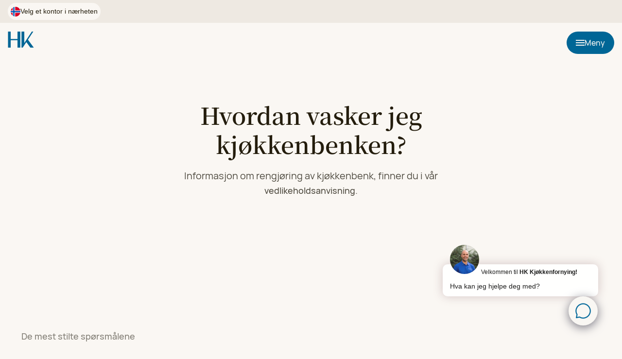

--- FILE ---
content_type: text/html; charset=UTF-8
request_url: https://herjedalskjokken.no/faq/vedlikehold/hvordan-vasker-jeg-kjokkenbenken/
body_size: 22898
content:
<!DOCTYPE html>
<html lang="nb-NO">
<head>
    <!-- End Google Tag Manager -->
    <meta charset="UTF-8">
    <meta http-equiv="x-ua-compatible" content="ie=edge">
    <meta name="viewport" content="width=device-width, initial-scale=1, minimum-scale=1, maximum-scale=5, user-scalable=1">
    <meta name="format-detection" content="telephone=no" />

    <link rel="preconnect" href="https://fonts.gstatic.com" crossorigin>
    <script async src="https://cdnjs.cloudflare.com/ajax/libs/html5shiv/3.7.3/html5shiv.js"></script>
    <style>html{-ms-text-size-adjust:100%;-webkit-text-size-adjust:100%;font-family:sans-serif}body{margin:0}aside,figure,header,nav,section{display:block}a{-webkit-text-decoration-skip:objects;background-color:transparent}h1{font-size:2em;margin:.67em 0}img{border-style:none}svg:not(:root){overflow:hidden}figure{margin:1em 2.5rem}input{font:inherit;margin:0}input{overflow:visible}::-webkit-input-placeholder{color:inherit;opacity:.54}::-webkit-file-upload-button{-webkit-appearance:button;font:inherit}@font-face{font-display:swap;font-family:"Noto Serif";font-style:normal;font-weight:600;src:url(https://herjedalskjokken.no/wp-content/themes/gotheme/assets/fonts/NotoSerifJP[wght].woff) format("woff")}@font-face{font-display:swap;font-family:Manrope;font-style:normal;font-weight:400;src:url(https://herjedalskjokken.no/wp-content/themes/gotheme/assets/fonts/Manrope-Regular.ttf) format("truetype")}@font-face{font-display:swap;font-family:Manrope;font-style:normal;font-weight:600;src:url(https://herjedalskjokken.no/wp-content/themes/gotheme/assets/fonts/Manrope-SemiBold.ttf) format("truetype")}@font-face{font-display:swap;font-family:Manrope;font-style:normal;font-weight:500;src:url(https://herjedalskjokken.no/wp-content/themes/gotheme/assets/fonts/Manrope-Medium.ttf) format("truetype")}label{position:relative}*,html{scroll-behavior:smooth!important}*{box-sizing:border-box;outline:0}body{background-color:#faf7f3;color:#241d0d}:focus-visible{outline:1px solid #006696;outline-offset:-2px}.container{margin:0 auto;max-width:90rem;padding:0 5rem;width:100%}@media (max-width:89.5625rem){.container{padding:0 2rem}}@media (max-width:47.938rem){.container{max-width:100%;padding:0 1rem}}a{color:inherit;text-decoration:none}figure{margin:0}img{height:auto;max-width:100%}ul{-webkit-padding-start:0;list-style-type:none;margin:0;padding:0;padding-inline-start:0}ul>li{margin:0;padding:0}blockquote,blockquote p{font-size:1rem;font-weight:400;line-height:150%;margin:0}@media (max-width:47.938rem){blockquote,blockquote p{font-size:1.5rem}}.h1,h1{font-family:Manrope,sans-serif;font-weight:600}.h1,.h1 a,h1{font-family:"Noto Serif";font-size:3.75rem;line-height:120%;margin:0 0 1.5rem}@media (max-width:47.938rem){.h1,.h1 a,h1{font-size:2.625rem;line-height:120%}}p{font-family:Manrope;font-size:1.125rem;line-height:150%;margin:0 0 2rem}@media (max-width:47.938rem){p{font-size:1rem;line-height:130%}}a{font-family:Manrope;font-size:1.125rem;font-weight:500;line-height:100%}a.link{color:#006696;font-size:1rem}.subtitle{color:#4f4b40;font-size:1.25rem;font-weight:400;line-height:150%;margin:0 auto 3rem}@media (max-width:63.938rem){.subtitle{font-size:1.125rem;margin-bottom:2rem}}.subtitle p{font-size:1.25rem}@media (max-width:63.938rem){.subtitle p{font-size:1.125rem;margin-bottom:2rem}}.screen-reader-text{clip:rect(1px,1px,1px,1px);height:1px;overflow:hidden;position:absolute!important;width:1px}.section{padding:3rem 0}@media (max-width:47.938rem){.section{padding:1.5rem 0}}@media (max-width:63.938rem){.section{padding:2rem 0}}.btn{backface-visibility:hidden;background-color:#006696;border:1px solid transparent;border-radius:4.0625rem;color:#faf7f3;display:inline-block;font-size:1rem;font-weight:500;line-height:150%;margin-right:3rem;padding:.625rem 1.125rem;position:relative;text-align:center;white-space:nowrap}.btn,.btn-white{font-family:Manrope,sans-serif}.btn-white{background-color:#faf7f3;color:#241d0d;font-weight:600;height:2.25rem}.btn:last-of-type{margin-right:0}@media (max-width:63.938rem){.btn:not(.btn-burger){font-size:1rem;margin-right:1.25rem;padding:.625rem 0;width:100%}}::-moz-placeholder{color:#4f4b40;font-family:Manrope,sans-serif;font-size:1rem;font-weight:400;line-height:150%;opacity:1}::placeholder{color:#4f4b40;font-family:Manrope,sans-serif;font-size:1rem;font-weight:400;line-height:150%;opacity:1}label{color:#241d0d;display:inline-block;font-family:Manrope;font-size:.875rem;font-weight:500;line-height:143%;margin-bottom:.375rem;width:100%}input:not([type=submit]):not([type=checkbox]){background-color:#fff;border:1px solid #c8c6c3;border-radius:.625rem;color:#000;font-size:1rem;height:2.75rem;line-height:1.5rem;padding:0 .875rem;width:100%}nav{background-color:#eee9e2;height:100%;position:relative;width:100%;z-index:1000}nav .container{display:flex;flex-direction:row;gap:.875rem;padding:0 1rem;position:relative}nav .container .dropdown{z-index:10000}.menu{margin-top:1.125rem}.menu .fix-header{width:100%;z-index:999}@media (max-width:63.938rem){.menu .fix-header{max-width:100vw}}.menu .fix-header .container{display:flex;flex-direction:row;justify-content:space-between;margin:0 auto;padding:0 1rem;position:relative}.menu .container .logo{max-height:2.0625rem;z-index:300}.menu .container .btn{align-items:center;display:flex;flex-direction:row;gap:.5625rem;width:-moz-fit-content;width:fit-content;z-index:1000}.menu .container .btn .burger-container{align-items:center;display:flex;height:.75rem;position:relative;width:1.125rem}.menu .container .btn .burger-container .burger-bars{background-color:#faf7f3;height:2px;position:absolute;width:1.125rem}.menu .container .btn .burger-container .burger-bars:after,.menu .container .btn .burger-container .burger-bars:before{background-color:#faf7f3;content:"";display:block;height:2px;position:absolute;width:1.125rem}.menu .container .btn .burger-container .burger-bars:before{top:-5px}.menu .container .btn .burger-container .burger-bars:after{bottom:-5px}.menu .container .navigation{background-color:#eee9e2;height:100vh;left:0;position:fixed;top:0;transform:translateY(-100vh);width:100vw;z-index:100}@media (max-width:63.938rem){.menu .container .navigation{height:100%;min-height:100vh}}.menu .container .navigation .container{align-items:center;display:flex;flex-direction:column;height:100%;justify-content:center;opacity:0;padding:5rem;position:relative;width:100%}@media (max-width:63.938rem){.menu .container .navigation .container{align-items:start;justify-content:start;overflow-y:auto;padding:1rem 1rem 4.375rem;position:relative}}.menu .container .navigation .container .mobile{display:none}@media (max-width:63.938rem){.menu .container .navigation .container .mobile{display:flex}}.menu .container .navigation .container .info{display:none;flex-direction:column;width:-moz-fit-content;width:fit-content}@media (min-width:64rem){.menu .container .navigation .container .info{display:flex}}.menu .container .navigation .container .info.mobile{display:none}@media (max-width:63.938rem){.menu .container .navigation .container .info.mobile{display:flex}}.menu .container .navigation .container .info a{color:inherit;font-weight:500;line-height:100%;margin-bottom:1rem;position:relative;width:-moz-fit-content;width:fit-content}.menu .container .navigation .container .info a:after{background-color:#241d0d;bottom:-3px;content:" ";height:2px;left:0;position:absolute;right:0;transform:scaleX(0);transform-origin:left center}.menu .container .navigation .container .title{color:#4f4b40;font-size:1rem;font-weight:600;margin-bottom:1rem;opacity:60%}.menu .container .navigation .container .down{display:grid;grid-template-columns:1fr 1fr;margin-top:auto}.menu .container .navigation .container .down ul{display:flex;flex-direction:row;gap:3rem;grid-column:2}@media (max-width:63.938rem){.menu .container .navigation .container .down ul{gap:1rem;grid-column:1fr}}.menu .container .navigation .container .down ul li a{color:inherit;font-size:1.5rem;position:relative}.menu .container .navigation .container .down ul li a:after{background-color:#241d0d;bottom:-3px;content:" ";height:2px;left:0;position:absolute;right:0;transform:scaleX(0);transform-origin:left center}@media (max-width:63.938rem){.menu .container .navigation .container .down ul li a{font-size:1rem;font-weight:600}.menu .container .navigation .container .down{border-bottom:1px solid rgba(79,75,64,.1);display:block;margin-bottom:2rem;margin-top:0;width:100%}.menu .container .navigation .container .down ul{display:flex;flex-direction:column}}.menu .container .navigation .container .body{display:grid;grid-template-columns:1fr 1fr;height:auto;margin:auto;width:100%}@media (max-width:63.938rem){.menu .container .navigation .container .body{display:flex;flex-direction:column;height:-moz-fit-content;height:fit-content;margin:7.5rem 0 0;position:static!important}}.menu .container .navigation .container .body .left{display:flex;flex-direction:column;height:17.25rem;justify-content:space-between}@media (max-width:63.938rem){.menu .container .navigation .container .body .left{height:auto;margin-bottom:1rem;order:2;position:static!important}}.menu .container .navigation .container .body .left ul li a{color:inherit;display:inline-block;font-size:1.5rem;margin-bottom:1.125rem;position:relative}.menu .container .navigation .container .body .left ul li a:after{background-color:#241d0d;bottom:-3px;content:" ";height:2px;left:0;position:absolute;right:0;transform:scaleX(0);transform-origin:left center}@media (max-width:63.938rem){.menu .container .navigation .container .body .left ul li a{font-size:1rem;font-weight:600;margin-bottom:1rem}}.menu .container .navigation .container .body .right{display:flex;position:relative}@media (max-width:63.938rem){.menu .container .navigation .container .body .right{grid-column:1fr;height:-moz-fit-content;height:fit-content;margin-bottom:2rem;order:1}}.menu .container .navigation .container .body .right a{color:inherit;display:inline-block;margin-bottom:1.875rem;position:relative}.menu .container .navigation .container .body .right a:after{background-color:#241d0d;bottom:-3px;content:" ";height:2px;left:0;position:absolute;right:0;transform:scaleX(0);transform-origin:left center}@media (max-width:63.938rem){.menu .container .navigation .container .body .right a{margin-bottom:1rem}}.menu .container .navigation .container .body .right>ul li:last-child a{margin-bottom:0}header{align-items:center;display:flex;height:calc(100vh - 7rem)}@media (max-width:63.938rem){header{height:auto}}header .fifty-fifty{display:grid;grid-template-columns:1fr 1fr;overflow:visible}@media (max-width:63.938rem){header .fifty-fifty{grid-template-columns:1fr;overflow-x:hidden}}header .fifty-fifty .left{margin-top:2.8125rem;max-width:32.75rem}@media (max-width:63.938rem){header .fifty-fifty .left{margin-bottom:2rem;margin-top:6.5rem;max-width:100%}}header .fifty-fifty .left p{color:#241d0d}header .fifty-fifty .left .btn{font-size:1.125rem;padding:1rem 1.5rem}header .fifty-fifty .right{align-items:end;display:flex;justify-content:end;position:relative}@media (max-width:63.938rem){header .fifty-fifty .right{margin-bottom:2rem;padding-bottom:1rem}}header .fifty-fifty .right figure{aspect-ratio:1/1;background-color:#eee9e2;border-radius:100%;max-width:29.25rem;width:100%}header .fifty-fifty .right figure img{border-radius:50%;height:100%;-o-object-fit:cover;object-fit:cover;width:100%}header .fifty-fifty .right .testimonial-slider-container{margin:0 auto;max-width:29.25rem;position:relative;width:100%}@media (max-width:47.938rem){header .fifty-fifty .right .testimonial-slider-container{max-width:90vw}}@media (min-width:64rem){header .fifty-fifty .right .testimonial-slider-container{margin:0;max-width:32.625rem}}@media (min-width:75.0625rem){header .fifty-fifty .right .testimonial-slider-container{max-width:39.625rem}}header .fifty-fifty .right .testimonial-slider{opacity:0;overflow-x:hidden;overflow-y:visible;padding-bottom:2.75rem;visibility:hidden}header .fifty-fifty .right .testimonial-slider .testimonial-slide{position:relative}header .fifty-fifty .right .testimonial-image-wrapper{max-width:29.25rem;position:relative;width:100%}header .fifty-fifty .right .animated-border{aspect-ratio:1/1;background-color:#eee9e2;border-radius:50%;overflow:hidden;position:relative;width:100%}header .fifty-fifty .right .animated-border .border-animation{height:100%;left:0;position:absolute;top:0;width:100%;z-index:2}header .fifty-fifty .right .animated-border .avatar-img{border-radius:50%;height:calc(100% - 4px);left:2px;-o-object-fit:cover;object-fit:cover;position:absolute;top:2px;width:calc(100% - 4px);z-index:1}header .fifty-fifty .right blockquote{background-color:#e3f4ff;border-radius:1.25rem;bottom:-2.25rem;left:-3.375rem;max-width:20.0625rem;padding:1.125rem;position:absolute;z-index:2}@media (min-width:75.0625rem){header .fifty-fifty .right blockquote{left:-9.375rem;max-width:20rem}}@media (min-width:64rem){header .fifty-fifty .right blockquote{max-width:22.5rem}}@media (max-width:63.938rem){header .fifty-fifty .right blockquote{left:0;max-width:100%;width:100%}}header .fifty-fifty .right blockquote p{font-size:1rem}header .fifty-fifty .right .testimonial-dots{bottom:-2rem;display:flex;gap:.5rem;justify-content:center;left:50%;margin-top:0;position:absolute;transform:translateX(-50%)}@media (min-width:64rem){header .fifty-fifty .right .testimonial-dots{padding-left:4.375rem}}@media (min-width:75.0625rem){header .fifty-fifty .right .testimonial-dots{padding-left:10.375rem}}.testimonial-slide:not(.active) .progress-circle{stroke-dashoffset:318.59}.section-gallery{overflow:hidden}@media (max-width:63.938rem){.section-gallery{padding:4rem 0}}.dropdown{position:relative;width:-moz-fit-content;width:fit-content}@media (max-width:63.938rem){.dropdown{position:static}}.dropdown .dropdown-trigger{align-items:center;background-color:#faf7f3;border-radius:44px;display:flex;font-size:.875rem;gap:.125rem;line-height:170%;margin:.375rem 0;padding:.375rem;width:-moz-fit-content;width:fit-content}.dropdown .dropdown-trigger img{height:1.25rem;width:1.25rem}.dropdown .dropdown-container{background-color:#eee9e2;border-radius:1.25rem;max-height:0;overflow:hidden;position:absolute;top:3rem;width:29.3125rem;z-index:400}.dropdown .dropdown-container>div{padding:1.5rem}.dropdown .dropdown-container #offices-list{max-height:730px;overflow:auto}@media (max-width:63.938rem){.dropdown .dropdown-container{border-radius:unset;left:0;width:100vw}}.dropdown .dropdown-container .row{border-bottom:1px solid #c8c6c3;display:flex;flex-direction:row;gap:1rem;justify-content:space-between;padding:.75rem 0}@media (max-width:63.938rem){.dropdown .dropdown-container .row.mobile-col{flex-direction:column}.dropdown .dropdown-container .row.mobile-col>div{width:100%}.dropdown .dropdown-container .row.mobile-col .btn{align-self:start}}.dropdown .dropdown-container .row p{line-height:175%;margin-bottom:0}.dropdown .dropdown-container .row .link{display:inline-block;margin:auto 0}@media (max-width:63.938rem){.dropdown .dropdown-container .row .link .desktop{display:none}}.dropdown .dropdown-container .row .adres{font-weight:600}.dropdown .dropdown-container .row:first-child{padding-bottom:1.8125rem;padding-top:0}.dropdown .dropdown-container .row .btn-white{align-items:center;align-self:end;display:inline-block;display:flex;height:2.75rem;justify-content:center;margin:0}.dropdown .dropdown-container .row .btn-white img{height:1.25rem;margin-left:.375rem;width:1.25rem}.dropdown .dropdown-container .btn{margin-top:1.8125rem}@media (max-width:63.938rem){.dropdown .dropdown-container .btn{font-size:1.125rem}}</style>    <script type="text/javascript">
        var tempDir = 'https://herjedalskjokken.no/wp-content/themes/gotheme';
    </script>
        <!-- Google Tag Manager -->
<script>(function(w,d,s,l,i){w[l]=w[l]||[];w[l].push({'gtm.start':
new Date().getTime(),event:'gtm.js'});var f=d.getElementsByTagName(s)[0],
j=d.createElement(s),dl=l!='dataLayer'?'&l='+l:'';j.async=true;j.src=
'https://www.googletagmanager.com/gtm.js?id='+i+dl;f.parentNode.insertBefore(j,f);
})(window,document,'script','dataLayer','GTM-N2DWC4T7');</script>
<!-- End Google Tag Manager -->
    <meta name='robots' content='index, follow, max-image-preview:large, max-snippet:-1, max-video-preview:-1' />
	<style>img:is([sizes="auto" i], [sizes^="auto," i]) { contain-intrinsic-size: 3000px 1500px }</style>
	
	<!-- This site is optimized with the Yoast SEO plugin v25.2 - https://yoast.com/wordpress/plugins/seo/ -->
	<title>Hvordan vasker jeg kjøkkenbenken? | HerjedalsKjøkken</title>
	<meta name="description" content="I vår vedlikeholdsanvisning finner du informasjon om rengjøring av kjøkkenbenken og kjøkkenet. Se vedlikeholdsrådene våre her." />
	<link rel="canonical" href="https://herjedalskjokken.no/faq/vedlikehold/hvordan-vasker-jeg-kjokkenbenken/" />
	<meta property="og:locale" content="nb_NO" />
	<meta property="og:type" content="article" />
	<meta property="og:title" content="Hvordan vasker jeg kjøkkenbenken? | HerjedalsKjøkken" />
	<meta property="og:description" content="I vår vedlikeholdsanvisning finner du informasjon om rengjøring av kjøkkenbenken og kjøkkenet. Se vedlikeholdsrådene våre her." />
	<meta property="og:url" content="https://herjedalskjokken.no/faq/vedlikehold/hvordan-vasker-jeg-kjokkenbenken/" />
	<meta property="og:site_name" content="HK Kjøkkenfornying" />
	<meta property="article:modified_time" content="2025-06-06T08:33:18+00:00" />
	<meta name="twitter:card" content="summary_large_image" />
	<meta name="twitter:label1" content="Ansl. lesetid" />
	<meta name="twitter:data1" content="1 minutt" />
	<script type="application/ld+json" class="yoast-schema-graph">{"@context":"https://schema.org","@graph":[{"@type":"WebPage","@id":"https://herjedalskjokken.no/faq/vedlikehold/hvordan-vasker-jeg-kjokkenbenken/","url":"https://herjedalskjokken.no/faq/vedlikehold/hvordan-vasker-jeg-kjokkenbenken/","name":"Hvordan vasker jeg kjøkkenbenken? | HerjedalsKjøkken","isPartOf":{"@id":"https://herjedalskjokken.no/#website"},"datePublished":"2021-05-10T11:45:24+00:00","dateModified":"2025-06-06T08:33:18+00:00","description":"I vår vedlikeholdsanvisning finner du informasjon om rengjøring av kjøkkenbenken og kjøkkenet. Se vedlikeholdsrådene våre her.","breadcrumb":{"@id":"https://herjedalskjokken.no/faq/vedlikehold/hvordan-vasker-jeg-kjokkenbenken/#breadcrumb"},"inLanguage":"nb-NO","potentialAction":[{"@type":"ReadAction","target":["https://herjedalskjokken.no/faq/vedlikehold/hvordan-vasker-jeg-kjokkenbenken/"]}]},{"@type":"BreadcrumbList","@id":"https://herjedalskjokken.no/faq/vedlikehold/hvordan-vasker-jeg-kjokkenbenken/#breadcrumb","itemListElement":[{"@type":"ListItem","position":1,"name":"Hjem","item":"https://herjedalskjokken.no/"},{"@type":"ListItem","position":2,"name":"Vedlikehold","item":"https://herjedalskjokken.no/faq/vedlikehold/"},{"@type":"ListItem","position":3,"name":"Hvordan vasker jeg kjøkkenbenken?"}]},{"@type":"WebSite","@id":"https://herjedalskjokken.no/#website","url":"https://herjedalskjokken.no/","name":"HK Kjøkkenfornying","description":"Forny ditt kjøkken","publisher":{"@id":"https://herjedalskjokken.no/#organization"},"potentialAction":[{"@type":"SearchAction","target":{"@type":"EntryPoint","urlTemplate":"https://herjedalskjokken.no/?s={search_term_string}"},"query-input":{"@type":"PropertyValueSpecification","valueRequired":true,"valueName":"search_term_string"}}],"inLanguage":"nb-NO"},{"@type":"Organization","@id":"https://herjedalskjokken.no/#organization","name":"HK Kjøkkenfornying","url":"https://herjedalskjokken.no/","logo":{"@type":"ImageObject","inLanguage":"nb-NO","@id":"https://herjedalskjokken.no/#/schema/logo/image/","url":"https://herjedalskjokken.no/wp-content/uploads/2025/08/HK_Symbol.svg","contentUrl":"https://herjedalskjokken.no/wp-content/uploads/2025/08/HK_Symbol.svg","caption":"HK Kjøkkenfornying"},"image":{"@id":"https://herjedalskjokken.no/#/schema/logo/image/"}}]}</script>
	<!-- / Yoast SEO plugin. -->


<link rel='dns-prefetch' href='//code.jquery.com' />
<link rel='dns-prefetch' href='//fonts.googleapis.com' />
<link rel="alternate" type="application/rss+xml" title="HK Kjøkkenfornying &raquo; strøm" href="https://herjedalskjokken.no/feed/" />
<link rel="alternate" type="application/rss+xml" title="HK Kjøkkenfornying &raquo; kommentarstrøm" href="https://herjedalskjokken.no/comments/feed/" />
<style id='classic-theme-styles-inline-css' type='text/css'>
/*! This file is auto-generated */
.wp-block-button__link{color:#fff;background-color:#32373c;border-radius:9999px;box-shadow:none;text-decoration:none;padding:calc(.667em + 2px) calc(1.333em + 2px);font-size:1.125em}.wp-block-file__button{background:#32373c;color:#fff;text-decoration:none}
</style>
<style id='global-styles-inline-css' type='text/css'>
:root{--wp--preset--aspect-ratio--square: 1;--wp--preset--aspect-ratio--4-3: 4/3;--wp--preset--aspect-ratio--3-4: 3/4;--wp--preset--aspect-ratio--3-2: 3/2;--wp--preset--aspect-ratio--2-3: 2/3;--wp--preset--aspect-ratio--16-9: 16/9;--wp--preset--aspect-ratio--9-16: 9/16;--wp--preset--color--black: #000000;--wp--preset--color--cyan-bluish-gray: #abb8c3;--wp--preset--color--white: #ffffff;--wp--preset--color--pale-pink: #f78da7;--wp--preset--color--vivid-red: #cf2e2e;--wp--preset--color--luminous-vivid-orange: #ff6900;--wp--preset--color--luminous-vivid-amber: #fcb900;--wp--preset--color--light-green-cyan: #7bdcb5;--wp--preset--color--vivid-green-cyan: #00d084;--wp--preset--color--pale-cyan-blue: #8ed1fc;--wp--preset--color--vivid-cyan-blue: #0693e3;--wp--preset--color--vivid-purple: #9b51e0;--wp--preset--gradient--vivid-cyan-blue-to-vivid-purple: linear-gradient(135deg,rgba(6,147,227,1) 0%,rgb(155,81,224) 100%);--wp--preset--gradient--light-green-cyan-to-vivid-green-cyan: linear-gradient(135deg,rgb(122,220,180) 0%,rgb(0,208,130) 100%);--wp--preset--gradient--luminous-vivid-amber-to-luminous-vivid-orange: linear-gradient(135deg,rgba(252,185,0,1) 0%,rgba(255,105,0,1) 100%);--wp--preset--gradient--luminous-vivid-orange-to-vivid-red: linear-gradient(135deg,rgba(255,105,0,1) 0%,rgb(207,46,46) 100%);--wp--preset--gradient--very-light-gray-to-cyan-bluish-gray: linear-gradient(135deg,rgb(238,238,238) 0%,rgb(169,184,195) 100%);--wp--preset--gradient--cool-to-warm-spectrum: linear-gradient(135deg,rgb(74,234,220) 0%,rgb(151,120,209) 20%,rgb(207,42,186) 40%,rgb(238,44,130) 60%,rgb(251,105,98) 80%,rgb(254,248,76) 100%);--wp--preset--gradient--blush-light-purple: linear-gradient(135deg,rgb(255,206,236) 0%,rgb(152,150,240) 100%);--wp--preset--gradient--blush-bordeaux: linear-gradient(135deg,rgb(254,205,165) 0%,rgb(254,45,45) 50%,rgb(107,0,62) 100%);--wp--preset--gradient--luminous-dusk: linear-gradient(135deg,rgb(255,203,112) 0%,rgb(199,81,192) 50%,rgb(65,88,208) 100%);--wp--preset--gradient--pale-ocean: linear-gradient(135deg,rgb(255,245,203) 0%,rgb(182,227,212) 50%,rgb(51,167,181) 100%);--wp--preset--gradient--electric-grass: linear-gradient(135deg,rgb(202,248,128) 0%,rgb(113,206,126) 100%);--wp--preset--gradient--midnight: linear-gradient(135deg,rgb(2,3,129) 0%,rgb(40,116,252) 100%);--wp--preset--font-size--small: 13px;--wp--preset--font-size--medium: 20px;--wp--preset--font-size--large: 36px;--wp--preset--font-size--x-large: 42px;--wp--preset--spacing--20: 0.44rem;--wp--preset--spacing--30: 0.67rem;--wp--preset--spacing--40: 1rem;--wp--preset--spacing--50: 1.5rem;--wp--preset--spacing--60: 2.25rem;--wp--preset--spacing--70: 3.38rem;--wp--preset--spacing--80: 5.06rem;--wp--preset--shadow--natural: 6px 6px 9px rgba(0, 0, 0, 0.2);--wp--preset--shadow--deep: 12px 12px 50px rgba(0, 0, 0, 0.4);--wp--preset--shadow--sharp: 6px 6px 0px rgba(0, 0, 0, 0.2);--wp--preset--shadow--outlined: 6px 6px 0px -3px rgba(255, 255, 255, 1), 6px 6px rgba(0, 0, 0, 1);--wp--preset--shadow--crisp: 6px 6px 0px rgba(0, 0, 0, 1);}:where(.is-layout-flex){gap: 0.5em;}:where(.is-layout-grid){gap: 0.5em;}body .is-layout-flex{display: flex;}.is-layout-flex{flex-wrap: wrap;align-items: center;}.is-layout-flex > :is(*, div){margin: 0;}body .is-layout-grid{display: grid;}.is-layout-grid > :is(*, div){margin: 0;}:where(.wp-block-columns.is-layout-flex){gap: 2em;}:where(.wp-block-columns.is-layout-grid){gap: 2em;}:where(.wp-block-post-template.is-layout-flex){gap: 1.25em;}:where(.wp-block-post-template.is-layout-grid){gap: 1.25em;}.has-black-color{color: var(--wp--preset--color--black) !important;}.has-cyan-bluish-gray-color{color: var(--wp--preset--color--cyan-bluish-gray) !important;}.has-white-color{color: var(--wp--preset--color--white) !important;}.has-pale-pink-color{color: var(--wp--preset--color--pale-pink) !important;}.has-vivid-red-color{color: var(--wp--preset--color--vivid-red) !important;}.has-luminous-vivid-orange-color{color: var(--wp--preset--color--luminous-vivid-orange) !important;}.has-luminous-vivid-amber-color{color: var(--wp--preset--color--luminous-vivid-amber) !important;}.has-light-green-cyan-color{color: var(--wp--preset--color--light-green-cyan) !important;}.has-vivid-green-cyan-color{color: var(--wp--preset--color--vivid-green-cyan) !important;}.has-pale-cyan-blue-color{color: var(--wp--preset--color--pale-cyan-blue) !important;}.has-vivid-cyan-blue-color{color: var(--wp--preset--color--vivid-cyan-blue) !important;}.has-vivid-purple-color{color: var(--wp--preset--color--vivid-purple) !important;}.has-black-background-color{background-color: var(--wp--preset--color--black) !important;}.has-cyan-bluish-gray-background-color{background-color: var(--wp--preset--color--cyan-bluish-gray) !important;}.has-white-background-color{background-color: var(--wp--preset--color--white) !important;}.has-pale-pink-background-color{background-color: var(--wp--preset--color--pale-pink) !important;}.has-vivid-red-background-color{background-color: var(--wp--preset--color--vivid-red) !important;}.has-luminous-vivid-orange-background-color{background-color: var(--wp--preset--color--luminous-vivid-orange) !important;}.has-luminous-vivid-amber-background-color{background-color: var(--wp--preset--color--luminous-vivid-amber) !important;}.has-light-green-cyan-background-color{background-color: var(--wp--preset--color--light-green-cyan) !important;}.has-vivid-green-cyan-background-color{background-color: var(--wp--preset--color--vivid-green-cyan) !important;}.has-pale-cyan-blue-background-color{background-color: var(--wp--preset--color--pale-cyan-blue) !important;}.has-vivid-cyan-blue-background-color{background-color: var(--wp--preset--color--vivid-cyan-blue) !important;}.has-vivid-purple-background-color{background-color: var(--wp--preset--color--vivid-purple) !important;}.has-black-border-color{border-color: var(--wp--preset--color--black) !important;}.has-cyan-bluish-gray-border-color{border-color: var(--wp--preset--color--cyan-bluish-gray) !important;}.has-white-border-color{border-color: var(--wp--preset--color--white) !important;}.has-pale-pink-border-color{border-color: var(--wp--preset--color--pale-pink) !important;}.has-vivid-red-border-color{border-color: var(--wp--preset--color--vivid-red) !important;}.has-luminous-vivid-orange-border-color{border-color: var(--wp--preset--color--luminous-vivid-orange) !important;}.has-luminous-vivid-amber-border-color{border-color: var(--wp--preset--color--luminous-vivid-amber) !important;}.has-light-green-cyan-border-color{border-color: var(--wp--preset--color--light-green-cyan) !important;}.has-vivid-green-cyan-border-color{border-color: var(--wp--preset--color--vivid-green-cyan) !important;}.has-pale-cyan-blue-border-color{border-color: var(--wp--preset--color--pale-cyan-blue) !important;}.has-vivid-cyan-blue-border-color{border-color: var(--wp--preset--color--vivid-cyan-blue) !important;}.has-vivid-purple-border-color{border-color: var(--wp--preset--color--vivid-purple) !important;}.has-vivid-cyan-blue-to-vivid-purple-gradient-background{background: var(--wp--preset--gradient--vivid-cyan-blue-to-vivid-purple) !important;}.has-light-green-cyan-to-vivid-green-cyan-gradient-background{background: var(--wp--preset--gradient--light-green-cyan-to-vivid-green-cyan) !important;}.has-luminous-vivid-amber-to-luminous-vivid-orange-gradient-background{background: var(--wp--preset--gradient--luminous-vivid-amber-to-luminous-vivid-orange) !important;}.has-luminous-vivid-orange-to-vivid-red-gradient-background{background: var(--wp--preset--gradient--luminous-vivid-orange-to-vivid-red) !important;}.has-very-light-gray-to-cyan-bluish-gray-gradient-background{background: var(--wp--preset--gradient--very-light-gray-to-cyan-bluish-gray) !important;}.has-cool-to-warm-spectrum-gradient-background{background: var(--wp--preset--gradient--cool-to-warm-spectrum) !important;}.has-blush-light-purple-gradient-background{background: var(--wp--preset--gradient--blush-light-purple) !important;}.has-blush-bordeaux-gradient-background{background: var(--wp--preset--gradient--blush-bordeaux) !important;}.has-luminous-dusk-gradient-background{background: var(--wp--preset--gradient--luminous-dusk) !important;}.has-pale-ocean-gradient-background{background: var(--wp--preset--gradient--pale-ocean) !important;}.has-electric-grass-gradient-background{background: var(--wp--preset--gradient--electric-grass) !important;}.has-midnight-gradient-background{background: var(--wp--preset--gradient--midnight) !important;}.has-small-font-size{font-size: var(--wp--preset--font-size--small) !important;}.has-medium-font-size{font-size: var(--wp--preset--font-size--medium) !important;}.has-large-font-size{font-size: var(--wp--preset--font-size--large) !important;}.has-x-large-font-size{font-size: var(--wp--preset--font-size--x-large) !important;}
:where(.wp-block-post-template.is-layout-flex){gap: 1.25em;}:where(.wp-block-post-template.is-layout-grid){gap: 1.25em;}
:where(.wp-block-columns.is-layout-flex){gap: 2em;}:where(.wp-block-columns.is-layout-grid){gap: 2em;}
:root :where(.wp-block-pullquote){font-size: 1.5em;line-height: 1.6;}
</style>
<style id='woocommerce-inline-inline-css' type='text/css'>
.woocommerce form .form-row .required { visibility: visible; }
</style>
<link rel='stylesheet' id='google-calendar-style-css' href='https://herjedalskjokken.no/wp-content/plugins/wpbot-pro-professional/addons/conversational-forms-pro/includes/calendar/google-calendar.css?ver=6.8.1' type='text/css' media='all' />
<link rel='stylesheet' id='fullcalendar-style-css' href='https://herjedalskjokken.no/wp-content/plugins/wpbot-pro-professional/addons/conversational-forms-pro/includes/calendar/fullcalendar.min.css?ver=6.8.1' type='text/css' media='all' />
<link rel='stylesheet' id='brands-styles-css' href='https://herjedalskjokken.no/wp-content/plugins/woocommerce/assets/css/brands.css?ver=9.8.5' type='text/css' media='all' />
<style id='akismet-widget-style-inline-css' type='text/css'>

			.a-stats {
				--akismet-color-mid-green: #357b49;
				--akismet-color-white: #fff;
				--akismet-color-light-grey: #f6f7f7;

				max-width: 350px;
				width: auto;
			}

			.a-stats * {
				all: unset;
				box-sizing: border-box;
			}

			.a-stats strong {
				font-weight: 600;
			}

			.a-stats a.a-stats__link,
			.a-stats a.a-stats__link:visited,
			.a-stats a.a-stats__link:active {
				background: var(--akismet-color-mid-green);
				border: none;
				box-shadow: none;
				border-radius: 8px;
				color: var(--akismet-color-white);
				cursor: pointer;
				display: block;
				font-family: -apple-system, BlinkMacSystemFont, 'Segoe UI', 'Roboto', 'Oxygen-Sans', 'Ubuntu', 'Cantarell', 'Helvetica Neue', sans-serif;
				font-weight: 500;
				padding: 12px;
				text-align: center;
				text-decoration: none;
				transition: all 0.2s ease;
			}

			/* Extra specificity to deal with TwentyTwentyOne focus style */
			.widget .a-stats a.a-stats__link:focus {
				background: var(--akismet-color-mid-green);
				color: var(--akismet-color-white);
				text-decoration: none;
			}

			.a-stats a.a-stats__link:hover {
				filter: brightness(110%);
				box-shadow: 0 4px 12px rgba(0, 0, 0, 0.06), 0 0 2px rgba(0, 0, 0, 0.16);
			}

			.a-stats .count {
				color: var(--akismet-color-white);
				display: block;
				font-size: 1.5em;
				line-height: 1.4;
				padding: 0 13px;
				white-space: nowrap;
			}
		
</style>
<link rel='stylesheet' id='qcld-wp-chatbot-common-style-css' href='https://herjedalskjokken.no/wp-content/plugins/wpbot-pro-professional/css/common-style.css?ver=15.3.9' type='text/css' media='screen' />
<style id='qcld-wp-chatbot-common-style-inline-css' type='text/css'>
#wp-chatbot-board-container > .wp-chatbot-header{
                    background: #f2f2f2;
                }
            #wp-chatbot-messages-container > li.wp-chatbot-msg > .wp-chatbot-paragraph,
                #wp-chatbot-messages-container > li.wp-chatbot-msg > span{
                    font-family: 'Assistant';
                    font-weight: 400;
                    font-style: normal;
                }
                 
                #wp-chatbot-messages-container > li.wp-chat-user-msg > .wp-chatbot-paragraph{
                    font-family: 'Assistant';
                    font-weight: 400;
                    font-style: normal;
                }
                
            #wp-chatbot-messages-container > li.wp-chatbot-msg > .wp-chatbot-paragraph,
            ul.wp-chatbot-messages-container > li.wp-chat-user-msg .wp-chatbot-paragraph,
                #wp-chatbot-messages-container > li.wp-chatbot-msg > span{
                    font-size: 14px;
                }
                
                #wp-chatbot-chat-container, .wp-chatbot-product-description, .wp-chatbot-product-description p,.wp-chatbot-product-quantity label, .wp-chatbot-product-variable label {
                    color: #000000 !important;
                }
                #wp-chatbot-chat-container a {
                    color: #00689a !important;
                }
                #wp-chatbot-chat-container a:hover {
                    color: #00689a !important;
                }
                
                ul.wp-chatbot-messages-container > li.wp-chatbot-msg .wp-chatbot-paragraph,
                .wp-chatbot-agent-profile .wp-chatbot-bubble {
                    color: #000000 !important;
                    background: #f2f2f2 !important;
                    word-break: break-word;
                }
                span.qcld-chatbot-product-category,div.qcld_new_start_button,div.qcld_new_start_button span,div.qcld_new_start_button .qcld-chatbot-site-search, div.qcld_new_start_button .qcld-chatbot-custom-intent, span.qcld-chatbot-support-items, span.qcld-chatbot-wildcard, span.qcld-chatbot-suggest-email, span.qcld-chatbot-reset-btn, #woo-chatbot-loadmore, .wp-chatbot-shortcode-template-container span.qcld-chatbot-product-category, .wp-chatbot-shortcode-template-container span.qcld-chatbot-support-items, .wp-chatbot-shortcode-template-container span.qcld-chatbot-wildcard, .wp-chatbot-shortcode-template-container span.wp-chatbot-card-button, .wp-chatbot-shortcode-template-container span.qcld-chatbot-suggest-email, span.qcld-chatbot-suggest-phone, .wp-chatbot-shortcode-template-container span.qcld-chatbot-reset-btn, .wp-chatbot-shortcode-template-container #wp-chatbot-loadmore, .id="wp-chatbot-chat-container"-cart-items, .wpbd_subscription, .qcld-chatbot-site-search, .qcld_subscribe_confirm, .qcld-chat-common, .qcld-chatbot-custom-intent {
                    color: #f2f2f2 !important;
                    background: #f2f2f2 !important;
                    background-image: none !important;
                    border: solid  #f2f2f2 !important;
                }

                span.qcld-chatbot-product-category:hover, span.qcld-chatbot-support-items:hover, span.qcld-chatbot-wildcard:hover, span.qcld-chatbot-suggest-email:hover, span.qcld-chatbot-reset-btn:hover, #woo-chatbot-loadmore:hover, .wp-chatbot-shortcode-template-container:hover span.qcld-chatbot-product-category:hover, .wp-chatbot-shortcode-template-container:hover span.qcld-chatbot-support-items:hover, .wp-chatbot-shortcode-template-container:hover span.qcld-chatbot-wildcard:hover, .wp-chatbot-shortcode-template-container:hover span.wp-chatbot-card-button:hover, .wp-chatbot-shortcode-template-container:hover span.qcld-chatbot-suggest-email:hover, span.qcld-chatbot-suggest-phone:hover, .wp-chatbot-shortcode-template-container:hover span.qcld-chatbot-reset-btn:hover, .wp-chatbot-shortcode-template-container:hover #wp-chatbot-loadmore:hover, .wp-chatbot-ball-cart-items:hover, .wpbd_subscription:hover, .qcld-chatbot-site-search:hover, .qcld_subscribe_confirm:hover, .qcld-chat-common:hover, .qcld-chatbot-custom-intent:hover {
                    color: #ffff !important;
                    background: #d7ccbd !important;
                background-image: none !important;
                }

                li.wp-chat-user-msg .wp-chatbot-paragraph {
                    color: #000000 !important;
                    background: #ffffff !important;
                }
                ul.wp-chatbot-messages-container > li.wp-chatbot-msg > .wp-chatbot-paragraph:before,
                .wp-chatbot-bubble:before {
                    border-right: 10px solid #f2f2f2 !important;

                }
                ul.wp-chatbot-messages-container > li.wp-chat-user-msg > .wp-chatbot-paragraph:before {
                    border-left: 10px solid #ffffff !important;
                }
            /* Fjern ramme rundt agent-avatar i chat */ .wp-chatbot-avatar, .wp-chatbot-avatar img, .wp-chatbot-notification-widget-avatar, .wp-chatbot-notification-widget-avatar img { border: none !important; outline: none !important; box-shadow: none !important; } /* Placeholder-tekst: "Send en melding." */ .wp-chatbot-editor::placeholder { font-size: 14px !important; } /* Safari / eldre nettlesere */ .wp-chatbot-editor::-webkit-input-placeholder { font-size: 14px !important; } .wp-chatbot-editor::-moz-placeholder { font-size: 14px !important; } .wp-chatbot-editor:-ms-input-placeholder { font-size: 14px !important; } /* Lenker i vanlig tekst i bot-svar */ #wp-chatbot-messages-container .wp-chatbot-paragraph a, #wp-chatbot-messages-container .wp-chatbot-paragraph a *, #wp-chatbot-messages-container .wp-chatbot-paragraph span a, #wp-chatbot-messages-container .wp-chatbot-paragraph strong a { font-size: 13px !important; line-height: 1.5 !important; font-weight: 400 !important; }.wp-chatbot-ball{
                background: #f9f7f3 !important;
            }
            .wp-chatbot-ball:hover, .wp-chatbot-ball:focus{
                background: #f9f7f3 !important;
            }
            .qc_wpbot_floating_main{
                background-color: #f9f7f3 !important;
            }
            .qc_wpbot_floating_main:hover, .qc_wpbot_floating_main:focus{
                background-color: #f9f7f3 !important;
            }
            ul.wp-chatbot-messages-container > li:before{display:none !important} #wp-chatbot-ball-container,#wp-chatbot-board-container,.wp-chatbot-start-screen,.slimScrollDiv,.wp-chatbot-start-container, {
                max-height: 650px !important;
            }
            .wp-chatbot-content {
                max-height: 600px !important;
            }
</style>
<link rel='stylesheet' id='qcld-wp-chatbot-frontend-style-css' href='https://herjedalskjokken.no/wp-content/plugins/wpbot-pro-professional/css/frontend-style.css?ver=15.3.9' type='text/css' media='screen' />
<link rel='stylesheet' id='qcld-wp-chatbot-datetime-style-css' href='https://herjedalskjokken.no/wp-content/plugins/wpbot-pro-professional/css/jquery.datetimepicker.min.css?ver=15.3.9' type='text/css' media='screen' />
<link rel='stylesheet' id='jquery-ui-css-css' href='https://code.jquery.com/ui/1.13.2/themes/smoothness/jquery-ui.css?ver=6.8.1' type='text/css' media='all' />
<link rel='stylesheet' id='qcld-chatbot-user-google-fonts-css' href='https://fonts.googleapis.com/css2?family=Assistant&#038;ver=6.8.1' type='text/css' media='all' />
<link rel='stylesheet' id='qcld-chatbot-bot-google-fonts-css' href='https://fonts.googleapis.com/css2?family=Assistant&#038;ver=6.8.1' type='text/css' media='all' />
<link rel='stylesheet' id='qcld-wp-chatbot-magnifict-qcpopup-css-css' href='https://herjedalskjokken.no/wp-content/plugins/wpbot-pro-professional/css/magnific-popup.css?ver=15.3.9' type='text/css' media='screen' />
<link rel='stylesheet' id='qlcd-wp-chatbot-font-awe-css' href='https://herjedalskjokken.no/wp-content/plugins/wpbot-pro-professional/css/font-awesome.min.css?ver=15.3.9' type='text/css' media='screen' />
<link rel='stylesheet' id='qlcd-wp-chatbot-ani-mate-css' href='https://herjedalskjokken.no/wp-content/plugins/wpbot-pro-professional/css/animate.css?ver=15.3.9' type='text/css' media='screen' />
<link rel="https://api.w.org/" href="https://herjedalskjokken.no/wp-json/" /><link rel="EditURI" type="application/rsd+xml" title="RSD" href="https://herjedalskjokken.no/xmlrpc.php?rsd" />
<meta name="generator" content="WordPress 6.8.1" />
<meta name="generator" content="WooCommerce 9.8.5" />
<link rel='shortlink' href='https://herjedalskjokken.no/?p=73' />
<link rel="alternate" title="oEmbed (JSON)" type="application/json+oembed" href="https://herjedalskjokken.no/wp-json/oembed/1.0/embed?url=https%3A%2F%2Fherjedalskjokken.no%2Ffaq%2Fvedlikehold%2Fhvordan-vasker-jeg-kjokkenbenken%2F" />
<link rel="alternate" title="oEmbed (XML)" type="text/xml+oembed" href="https://herjedalskjokken.no/wp-json/oembed/1.0/embed?url=https%3A%2F%2Fherjedalskjokken.no%2Ffaq%2Fvedlikehold%2Fhvordan-vasker-jeg-kjokkenbenken%2F&#038;format=xml" />
	<noscript><style>.woocommerce-product-gallery{ opacity: 1 !important; }</style></noscript>
	<link rel="icon" href="https://herjedalskjokken.no/wp-content/uploads/2025/08/HKLogo.png" sizes="32x32" />
<link rel="icon" href="https://herjedalskjokken.no/wp-content/uploads/2025/08/HKLogo.png" sizes="192x192" />
<link rel="apple-touch-icon" href="https://herjedalskjokken.no/wp-content/uploads/2025/08/HKLogo.png" />
<meta name="msapplication-TileImage" content="https://herjedalskjokken.no/wp-content/uploads/2025/08/HKLogo.png" />

</head>

<body class="wp-singular faq-template-default single single-faq postid-73 wp-custom-logo wp-theme-gotheme theme-gotheme woocommerce-no-js group-blog">
    <aside aria-label="Hopp til innhold">
       <a class="skip-link screen-reader-text" href="#topp">Hopp til innhold</a>
    </aside>
        <nav id="office-selector-nav">
        <div class="container">
                        <!-- Office Selector Dropdown -->
            <div class="dropdown office-selector-dropdown">
                <div class="dropdown-trigger">
                    <img src="https://herjedalskjokken.no/wp-content/themes/gotheme/assets/icon/NO.svg" alt="" /> 
                                            Velg et kontor i nærheten                                    </div>
                <div class="dropdown-container">
                    <div>
                        <div class="row mobile-col">
                            <div>
                                <label for="postcode-input">Postnummer</label>
                                <input type="text" id="postcode-input" placeholder="1234" />
                            </div>
                            <a href="#" class="btn btn-white" id="use-location-btn">
                                Bruk min plassering                                <img src="https://herjedalskjokken.no/wp-content/themes/gotheme/assets/icon/Icon.svg" alt="" />
                            </a>
                        </div>
                        <div id="offices-list">
                                                            <div class="row office-row" data-office-id="1522">
                                    <div>
                                        <p class="adres">HK Kjøkkenfornying i Østfold</p>
                                        <p class="phone">90 02 24 98</p>
                                    </div>
                                    <a href="#" class="link select-office-link" data-office-id="1522"
                                    data-office-url="https://herjedalskjokken.no/kontor/hk-kjokkenfornying-i-ostfold/" >
                                        Velg <span class="desktop">kontor</span>
                                    </a>
                                </div>
                                                            <div class="row office-row" data-office-id="48">
                                    <div>
                                        <p class="adres">HK Kjøkkenfornying i Førde, Florø og Sogndal</p>
                                        <p class="phone">97 05 31 60</p>
                                    </div>
                                    <a href="#" class="link select-office-link" data-office-id="48"
                                    data-office-url="https://herjedalskjokken.no/kontor/forde-floro-sogndal-og-omegn/" >
                                        Velg <span class="desktop">kontor</span>
                                    </a>
                                </div>
                                                            <div class="row office-row" data-office-id="45">
                                    <div>
                                        <p class="adres">HK Kjøkkenfornying i Agder</p>
                                        <p class="phone">97 05 31 53</p>
                                    </div>
                                    <a href="#" class="link select-office-link" data-office-id="45"
                                    data-office-url="https://herjedalskjokken.no/kontor/agder/" >
                                        Velg <span class="desktop">kontor</span>
                                    </a>
                                </div>
                                                            <div class="row office-row" data-office-id="43">
                                    <div>
                                        <p class="adres">HK Kjøkkenfornying i Viken</p>
                                        <p class="phone">924 25 118</p>
                                    </div>
                                    <a href="#" class="link select-office-link" data-office-id="43"
                                    data-office-url="https://herjedalskjokken.no/kontor/viken/" >
                                        Velg <span class="desktop">kontor</span>
                                    </a>
                                </div>
                                                            <div class="row office-row" data-office-id="41">
                                    <div>
                                        <p class="adres">HK Kjøkkenfornying i Telemark</p>
                                        <p class="phone">92 06 90 96</p>
                                    </div>
                                    <a href="#" class="link select-office-link" data-office-id="41"
                                    data-office-url="https://herjedalskjokken.no/kontor/telemark/" >
                                        Velg <span class="desktop">kontor</span>
                                    </a>
                                </div>
                                                            <div class="row office-row" data-office-id="38">
                                    <div>
                                        <p class="adres">HK Kjøkkenfornying i Innlandet</p>
                                        <p class="phone">97 05 31 57</p>
                                    </div>
                                    <a href="#" class="link select-office-link" data-office-id="38"
                                    data-office-url="https://herjedalskjokken.no/kontor/innlandet/" >
                                        Velg <span class="desktop">kontor</span>
                                    </a>
                                </div>
                                                            <div class="row office-row" data-office-id="36">
                                    <div>
                                        <p class="adres">HK Kjøkkenfornying i Vestfold</p>
                                        <p class="phone">92 06 90 96</p>
                                    </div>
                                    <a href="#" class="link select-office-link" data-office-id="36"
                                    data-office-url="https://herjedalskjokken.no/kontor/vestfold/" >
                                        Velg <span class="desktop">kontor</span>
                                    </a>
                                </div>
                                                            <div class="row office-row" data-office-id="33">
                                    <div>
                                        <p class="adres">HK Kjøkkenfornying i Ålesund</p>
                                        <p class="phone">97 05 31 51</p>
                                    </div>
                                    <a href="#" class="link select-office-link" data-office-id="33"
                                    data-office-url="https://herjedalskjokken.no/kontor/alesund/" >
                                        Velg <span class="desktop">kontor</span>
                                    </a>
                                </div>
                                                            <div class="row office-row" data-office-id="31">
                                    <div>
                                        <p class="adres">HK Kjøkkenfornying i Trondheim</p>
                                        <p class="phone">970 53 151</p>
                                    </div>
                                    <a href="#" class="link select-office-link" data-office-id="31"
                                    data-office-url="https://herjedalskjokken.no/kontor/trondelag/" >
                                        Velg <span class="desktop">kontor</span>
                                    </a>
                                </div>
                                                            <div class="row office-row" data-office-id="29">
                                    <div>
                                        <p class="adres">HK Kjøkkenfornying i Bergen</p>
                                        <p class="phone">97 05 31 60</p>
                                    </div>
                                    <a href="#" class="link select-office-link" data-office-id="29"
                                    data-office-url="https://herjedalskjokken.no/kontor/bergen/" >
                                        Velg <span class="desktop">kontor</span>
                                    </a>
                                </div>
                                                            <div class="row office-row" data-office-id="27">
                                    <div>
                                        <p class="adres">HK Kjøkkenfornying i Stavanger</p>
                                        <p class="phone">97 05 31 59</p>
                                    </div>
                                    <a href="#" class="link select-office-link" data-office-id="27"
                                    data-office-url="https://herjedalskjokken.no/kontor/stavanger/" >
                                        Velg <span class="desktop">kontor</span>
                                    </a>
                                </div>
                                                            <div class="row office-row" data-office-id="24">
                                    <div>
                                        <p class="adres">HK Kjøkkenfornying i Oslo</p>
                                        <p class="phone">924 25 118</p>
                                    </div>
                                    <a href="#" class="link select-office-link" data-office-id="24"
                                    data-office-url="https://herjedalskjokken.no/kontor/oslo/" >
                                        Velg <span class="desktop">kontor</span>
                                    </a>
                                </div>
                                                            <div class="row office-row" data-office-id="22">
                                    <div>
                                        <p class="adres">HK Kjøkkenfornying i Haugesund</p>
                                        <p class="phone">97 05 31 53</p>
                                    </div>
                                    <a href="#" class="link select-office-link" data-office-id="22"
                                    data-office-url="https://herjedalskjokken.no/kontor/haugesund/" >
                                        Velg <span class="desktop">kontor</span>
                                    </a>
                                </div>
                                                    </div>
                        <a href="https://herjedalskjokken.no/kontoroversikt/" class="btn">Se alle kontorer</a>
                    </div>
                </div>
            </div>
        </div>
    </nav>
    <!-- Loading indicator -->
    <div id="office-loading" class="office-loading" style="display: none;">
        <div class="loading-content">
            <div class="loading-spinner"></div>
            <span>Finner nærmeste kontor...</span>
        </div>
    </div>
    <style>
    .office-loading {
        position: fixed;
        top: 0;
        left: 0;
        right: 0;
        bottom: 0;
        background: rgba(0,0,0,0.5);
        display: flex;
        align-items: center;
        justify-content: center;
        z-index: 10000;
    }
    .loading-content {
        background: white;
        padding: 30px;
        border-radius: 8px;
        text-align: center;
        box-shadow: 0 4px 20px rgba(0,0,0,0.3);
    }
    .loading-spinner {
        border: 3px solid #f3f3f3;
        border-top: 3px solid #3498db;
        border-radius: 50%;
        width: 30px;
        height: 30px;
        animation: spin 1s linear infinite;
        margin: 0 auto 15px;
    }
    @keyframes spin {
        0% { transform: rotate(0deg); }
        100% { transform: rotate(360deg); }
    }
    .office-notification {
        position: fixed;
        top: 20px;
        right: 20px;
        padding: 15px 20px;
        border-radius: 4px;
        color: white;
        z-index: 10001;
        box-shadow: 0 4px 12px rgba(0,0,0,0.15);
        max-width: 300px;
    }
    .office-notification-success {
        background: #28a745;
    }
    .office-notification-error {
        background: #dc3545;
    }
    </style>
        
        
    <div class="menu" aria-label="Primary"> 
        <div class="fix-header">
            <div class="container">
                 <a class="logo" href="https://herjedalskjokken.no"><img class="logo" src="https://herjedalskjokken.no/wp-content/uploads/2025/08/HK_Symbol.svg" alt="HK Kjøkkenfornying - Logo" width="54" height="34"></a>
                <div>	
                    <a href="" class="btn btn-burger" aria-label="Meny">
                        <span class="burger-container">
                            <span class="burger-bars"></span>
                        </span>
                        Meny
                    </a>
                </div>
            </div>
        </div>
        <div class="container">
        
            <div class="navigation">
                <div class="container">
                    <div class="body">
                        <div class="left">
                            <div class="info">
                                                                    <a href="mailto:info@herjedalskjokken.no">info@herjedalskjokken.no</a>
                                                                                                    <a href="tel:55257005">55 25 70 05</a></a>
                                                            </div>
                            <p class="title mobile">HerjedalsKjøkken</p>
                             <ul id="menu-herjedalskjokken" class="primary-menu"><li id="menu-item-1176" class="menu-item menu-item-type-post_type menu-item-object-page menu-item-1176"><a href="https://herjedalskjokken.no/om-oss/">Om oss</a></li>
<li id="menu-item-1177" class="menu-item menu-item-type-post_type menu-item-object-page menu-item-1177"><a href="https://herjedalskjokken.no/faq/">Ofte stilte spørsmål</a></li>
<li id="menu-item-1411" class="menu-item menu-item-type-post_type menu-item-object-page menu-item-1411"><a href="https://herjedalskjokken.no/bestill-gratis-befaring/">Bestill gratis befaring</a></li>
</ul>                        </div>
                        <div class="right">
                             
                                
                                <ul id="menu-primary" class="h1"><li id="menu-item-1342" class="menu-item menu-item-type-post_type menu-item-object-page menu-item-1342"><a href="https://herjedalskjokken.no/produktkatalog/">Produktkatalog</a><span class="plus"></span></li>
<li id="menu-item-1172" class="menu-item menu-item-type-post_type menu-item-object-page current_page_parent menu-item-1172"><a href="https://herjedalskjokken.no/inspirasjon/">Inspirasjon</a><span class="plus"></span></li>
</ul>                        </div>
                    </div>
                    <div class="down">
                        <p class="title mobile">Sosiale Medier</p>
                         <ul id="menu-social" class="primary-menu"><li id="menu-item-1181" class="menu-item menu-item-type-custom menu-item-object-custom menu-item-1181"><a target="_blank" href="https://www.instagram.com/herjedalskjokken/">Instagram</a></li>
<li id="menu-item-1182" class="menu-item menu-item-type-custom menu-item-object-custom menu-item-1182"><a target="_blank" href="https://www.facebook.com/Herjedalskjokken">Facebook</a></li>
</ul>                        
                    </div>
                    <div class="info mobile">
                        							<a href="mailto:info@herjedalskjokken.no">info@herjedalskjokken.no</a>
						                        							<a href="tel:55257005">55 25 70 05</a></a>
						                    </div>
                </div>
            </div>
        </div>
    </div>
   
        
	

 <section class="section section-form section-only-form">
    <div class="container">
        <div class="box">
            <h2>Hvordan vasker jeg kjøkkenbenken?</h2>
            <div class="subtitle"><p>Informasjon om rengjøring av kjøkkenbenk, finner du i vår <a href="https://herjedalskjokken.no/vedlikeholdsrad/">vedlikeholdsanvisning</a>.</p>
</div>
				</div>
		</div>
 </section>
	
 

        <section class="section section-faqs">
            <div class="container">
                <div class="faqs">
                    <div class="left">
                        <div class="tabs">
                            <div class="active-bg"></div>
                            <ul>                                <li class=""><a href="https://herjedalskjokken.no/faq/de-mest-stilte-sporsmalene/">De mest stilte spørsmålene</a></li>
                                                                <li class=""><a href="https://herjedalskjokken.no/faq/kjokkenfornying/">Kjøkkenfornying</a></li>
                                                                <li class=""><a href="https://herjedalskjokken.no/faq/kostnader-og-betaling/">Kostnader og betaling</a></li>
                                                                <li class=""><a href="https://herjedalskjokken.no/faq/levering/">Levering</a></li>
                                                                <li class=""><a href="https://herjedalskjokken.no/faq/montering/">Montering</a></li>
                                                                <li class=""><a href="https://herjedalskjokken.no/faq/organisering/">Organisering</a></li>
                                                                <li class=""><a href="https://herjedalskjokken.no/faq/produktene/">Produktene</a></li>
                                                                <li class=""><a href="https://herjedalskjokken.no/faq/vedlikehold/">Vedlikehold</a></li>
                                                        </div>
                    </div>
                    <div class="right">
                        <ul class="accordion">
                                                    </ul>
                    </div>
                </div>
        
            </div>
        </section>

      
		<footer class="section-footer">
			<div class="container">
				<div class="top">
                    					<a href="https://herjedalskjokken.no"><img src="https://herjedalskjokken.no/wp-content/themes/gotheme/assets/img/HK_Logo_Vertical.svg" alt="" class="logo" /></a>
                    					<div class="info">
                        							<a href="mailto:info@herjedalskjokken.no">info@herjedalskjokken.no</a>
						                        							<a href="tel:55257005">55 25 70 05</a></a>
											</div>
				</div>
				<div class="links">
                    					<div>
						<p>HK Kjøkkenfornying</p>
                        <ul class=""><li class="menu-item menu-item-type-post_type menu-item-object-page menu-item-1176"><a href="https://herjedalskjokken.no/om-oss/"><span>Om oss</span></a></li>
<li class="menu-item menu-item-type-post_type menu-item-object-page menu-item-1177"><a href="https://herjedalskjokken.no/faq/"><span>Ofte stilte spørsmål</span></a></li>
<li class="menu-item menu-item-type-post_type menu-item-object-page menu-item-1411"><a href="https://herjedalskjokken.no/bestill-gratis-befaring/"><span>Bestill gratis befaring</span></a></li>
</ul>					</div>
                                        
										<div>
						<p>Produkt</p>
                        <ul class=""><li class="menu-item menu-item-type-post_type menu-item-object-page menu-item-1342"><a href="https://herjedalskjokken.no/produktkatalog/"><span>Produktkatalog</span></a><span class="plus"></span></li>
<li class="menu-item menu-item-type-post_type menu-item-object-page current_page_parent menu-item-1172"><a href="https://herjedalskjokken.no/inspirasjon/"><span>Inspirasjon</span></a><span class="plus"></span></li>
</ul>					</div>
                    										<div>
						<p>Nyttige lenker</p>
                        <ul class=""><li id="menu-item-1180" class="menu-item menu-item-type-post_type menu-item-object-page menu-item-privacy-policy menu-item-1180"><a rel="privacy-policy" href="https://herjedalskjokken.no/personvernerklaering/"><span>Personvernerklæring</span></a></li>
<li id="menu-item-1179" class="menu-item menu-item-type-post_type menu-item-object-page menu-item-1179"><a href="https://herjedalskjokken.no/alminnelige-betingelser/"><span>Alminnelige betingelser</span></a></li>
</ul>					</div>
                    										<div>
						<p>Nyttige lenker</p>
                        <ul class=""><li class="menu-item menu-item-type-custom menu-item-object-custom menu-item-1181"><a target="_blank" href="https://www.instagram.com/herjedalskjokken/"><span>Instagram</span></a></li>
<li class="menu-item menu-item-type-custom menu-item-object-custom menu-item-1182"><a target="_blank" href="https://www.facebook.com/Herjedalskjokken"><span>Facebook</span></a></li>
</ul>					</div>
                    					
				</div>
				<div class="bottom">
					<span class="copy">&copy 2026 HerjedalsKjøkken</span>
				</div>
			</div>
		</footer>
       
<script type="text/javascript" src="https://herjedalskjokken.no/wp-includes/js/dist/hooks.min.js?ver=4d63a3d491d11ffd8ac6" id="wp-hooks-js"></script>
<script type="text/javascript" src="https://herjedalskjokken.no/wp-includes/js/dist/i18n.min.js?ver=5e580eb46a90c2b997e6" id="wp-i18n-js"></script>
<script type="text/javascript" id="wp-i18n-js-after">
/* <![CDATA[ */
wp.i18n.setLocaleData( { 'text direction\u0004ltr': [ 'ltr' ] } );
/* ]]> */
</script>
<script type="text/javascript" src="https://herjedalskjokken.no/wp-content/plugins/contact-form-7/includes/swv/js/index.js?ver=6.0.6" id="swv-js"></script>
<script type="text/javascript" id="contact-form-7-js-translations">
/* <![CDATA[ */
( function( domain, translations ) {
	var localeData = translations.locale_data[ domain ] || translations.locale_data.messages;
	localeData[""].domain = domain;
	wp.i18n.setLocaleData( localeData, domain );
} )( "contact-form-7", {"translation-revision-date":"2025-04-15 07:35:08+0000","generator":"GlotPress\/4.0.1","domain":"messages","locale_data":{"messages":{"":{"domain":"messages","plural-forms":"nplurals=2; plural=n != 1;","lang":"nb_NO"},"Error:":["Feil:"]}},"comment":{"reference":"includes\/js\/index.js"}} );
/* ]]> */
</script>
<script type="text/javascript" id="contact-form-7-js-before">
/* <![CDATA[ */
var wpcf7 = {
    "api": {
        "root": "https:\/\/herjedalskjokken.no\/wp-json\/",
        "namespace": "contact-form-7\/v1"
    }
};
/* ]]> */
</script>
<script type="text/javascript" src="https://herjedalskjokken.no/wp-content/plugins/contact-form-7/includes/js/index.js?ver=6.0.6" id="contact-form-7-js"></script>
<script type="text/javascript" src="https://herjedalskjokken.no/wp-includes/js/jquery/jquery.min.js?ver=3.7.1" id="jquery-core-js"></script>
<script type="text/javascript" src="https://herjedalskjokken.no/wp-content/plugins/woocommerce/assets/js/jquery-blockui/jquery.blockUI.min.js?ver=2.7.0-wc.9.8.5" id="jquery-blockui-js" defer="defer" data-wp-strategy="defer"></script>
<script type="text/javascript" id="wc-add-to-cart-js-extra">
/* <![CDATA[ */
var wc_add_to_cart_params = {"ajax_url":"\/wp-admin\/admin-ajax.php","wc_ajax_url":"\/?wc-ajax=%%endpoint%%","i18n_view_cart":"Vis handlekurv","cart_url":"https:\/\/herjedalskjokken.no\/handlekurv\/","is_cart":"","cart_redirect_after_add":"no"};
/* ]]> */
</script>
<script type="text/javascript" src="https://herjedalskjokken.no/wp-content/plugins/woocommerce/assets/js/frontend/add-to-cart.min.js?ver=9.8.5" id="wc-add-to-cart-js" defer="defer" data-wp-strategy="defer"></script>
<script type="text/javascript" src="https://herjedalskjokken.no/wp-content/plugins/woocommerce/assets/js/js-cookie/js.cookie.min.js?ver=2.1.4-wc.9.8.5" id="js-cookie-js" defer="defer" data-wp-strategy="defer"></script>
<script type="text/javascript" id="woocommerce-js-extra">
/* <![CDATA[ */
var woocommerce_params = {"ajax_url":"\/wp-admin\/admin-ajax.php","wc_ajax_url":"\/?wc-ajax=%%endpoint%%","i18n_password_show":"Vis passord","i18n_password_hide":"Skjul passord"};
/* ]]> */
</script>
<script type="text/javascript" src="https://herjedalskjokken.no/wp-content/plugins/woocommerce/assets/js/frontend/woocommerce.min.js?ver=9.8.5" id="woocommerce-js" defer="defer" data-wp-strategy="defer"></script>
<script type="text/javascript" src="https://herjedalskjokken.no/wp-content/plugins/wpbot-pro-professional/addons/conversational-forms-pro/assets/js/jquery.mask.js?ver=6.8.1" id="qcmaskphone-js"></script>
<script type="text/javascript" src="https://herjedalskjokken.no/wp-content/plugins/wpbot-pro-professional/addons/conversational-forms-pro/includes/calendar/index.global.min.js?ver=6.1.13" id="wpform-fullcalendar-js"></script>
<script type="text/javascript" src="https://herjedalskjokken.no/wp-content/plugins/wpbot-pro-professional/js/jquery.cookie.js?ver=15.3.9" id="qcld-wp-chatbot-qcquery-cake-js"></script>
<script type="text/javascript" id="qcld-wp-chatbot-front-js-js-extra">
/* <![CDATA[ */
var wp_chatbot_obj = {"wp_chatbot_position_x":"50","wp_chatbot_position_y":"50","wp_chatbot_position_mp_x":"50","wp_chatbot_position_mp_y":"50","enable_floating_icon":"1","wp_chatbot_position_in":"px","wp_chatbot_position_mp_in":"px","disable_icon_animation":"1","delay_wp_chatbot_floating_icon":"100","delay_chat_window_open":"100","disable_wp_chatbot_history":"","delay_floating_notification_box":"100","disable_wp_chatbot_notification":"0","always_scroll_to_bottom":"1","disable_featured_product":"","disable_product_search":"","disable_catalog":"","skip_wp_greetings":"1","skip_wp_greetings_trigger_intent":"","init_trigger_intent":"","qcld_disable_start_menu":"","skip_chat_reactions_menu":"","qlcd_wp_chatbot_like_text":{"nb_NO":"Lik"},"qlcd_wp_chatbot_dislike_text":{"nb_NO":"Mislik"},"qlcd_wp_chatbot_share_text":{"nb_NO":"Del"},"qlcd_wp_chatbot_report_text":{"nb_NO":"Rapporter"},"enable_chat_share_menu":"","enable_chat_report_menu":"","priority_openai_all":"","qcld_replace_start_menu":"","qcld_disable_repited_startmenu":"","show_menu_after_greetings":"0","disable_first_msg":"1","ask_email_wp_greetings":"","ask_name_confirmation":"","ask_name_auto_confirmation":"","ask_phone_wp_greetings":"","enable_wp_chatbot_open_initial":"","wp_keep_chat_window_open":"","disable_order_status":"","disable_sale_product":"","open_product_detail":"","order_user":"","ajax_url":"https:\/\/herjedalskjokken.no\/wp-admin\/admin-ajax.php","image_path":"https:\/\/herjedalskjokken.no\/wp-content\/plugins\/wpbot-pro-professional\/images\/","client_image":"","yes":{"nb_NO":"JA"},"no":{"nb_NO":"NEI"},"or":{"nb_NO":"ELLER"},"host":{"nb_NO":"HK Kj\u00f8kkenfornying"},"agent":{"nb_NO":"Daniel"},"agent_image":"custom-agent.png","agent_image_path":"https:\/\/herjedalskjokken.no\/wp-content\/uploads\/2026\/01\/Chatbot.webp","shopper_demo_name":{"nb_NO":"kj\u00f8kkenvenn"},"shopper_call_you":{"nb_NO":"Okei, da kaller jeg deg"},"agent_join":{"nb_NO":["ble med i samtalen"]},"welcome":{"nb_NO":["Velkommen til"]},"welcome_back":{"nb_NO":["Velkommen,"]},"hi_there":{"nb_NO":["Hei, du!"]},"asking_name":{"nb_NO":["Hva heter du?","Hva skal jeg kalle deg?"]},"asking_emailaddress":{"nb_NO":["Kan jeg f\u00e5 e-postadressen din slik at jeg kan kontakte deg?"]},"got_email":{"nb_NO":["Takk, da har jeg registrert e-posten din."]},"email_ignore":{"nb_NO":["Okei, da dropper vi e-postadressen."]},"asking_phone_gt":{"nb_NO":["Kan jeg f\u00e5 telefonnummeret ditt slik at jeg kan kontakte deg?"]},"got_phone":{"nb_NO":["Takk, da har jeg registrert telefonnummeret ditt."]},"phone_ignore":{"nb_NO":["Okei, da dropper vi telefonnummeret."]},"i_understand":{"nb_NO":["Stemmer det at du heter %%username%%?"]},"i_am":{"nb_NO":["Jeg er"]},"name_greeting":{"nb_NO":["Hyggelig \u00e5 hilse p\u00e5 deg, %%username%%!"]},"wildcard_msg":{"nb_NO":["Jeg er her for \u00e5 hjelpe deg i gang med kj\u00f8kkenfornyingen! Hva lurer du p\u00e5?"]},"empty_filter_msg":{"nb_NO":["Beklager, det forsto jeg ikke."]},"do_you_want_to_subscribe":{"nb_NO":["Vil du abonnere p\u00e5 v\u00e5rt nyhetsbrev?"]},"chatbot_file_upload_succ":{"nb_NO":"Filen ble lastet opp!"},"qlcd_wp_chatbot_good_bye_text":{"nb_NO":"Okei, ha en fin dag videre!"},"qlcd_wp_chatbot_transcript_emailed":{"nb_NO":"Vil du at samtalens transkripsjon skal sendes p\u00e5 e-post?"},"tvlyai_enabled":"0","is_page_rag_enabled":"0","chatbot_file_upload_fail":{"nb_NO":"Kunne ikke laste opp filen."},"do_you_want_to_unsubscribe":{"nb_NO":["Vil du avslutte abonnementet p\u00e5 nyhetsbrevet v\u00e5rt?"]},"we_do_not_have_your_email":{"nb_NO":["Vi har ikke e-posten din i ChatBot-databasen."]},"you_have_successfully_unsubscribe":{"nb_NO":["Du har avsluttet abonnementet p\u00e5 nyhetsbrevet v\u00e5rt!"]},"is_typing":{"nb_NO":["skriver..."]},"send_a_msg":{"nb_NO":["Send en melding."]},"viewed_products":{"nb_NO":["Recently viewed products"]},"shopping_cart":"","cart_updating":{"nb_NO":["Updating cart items ..."]},"cart_removing":{"nb_NO":["Removing cart items ..."]},"sys_key_help":{"nb_NO":"meny"},"sys_key_product":{"nb_NO":"product"},"auto_hide_floating_button":"","sys_key_catalog":{"nb_NO":"catalog"},"sys_key_order":{"nb_NO":"order"},"sys_key_support":{"nb_NO":"faq"},"sys_key_reset":{"nb_NO":"slett"},"sys_goodbye_key":{"nb_NO":"ha det, bye, vi sees, stopp, avbryt samtale, hade, avbryt"},"wbca_lg_operator_offline":"all operator is offline","sys_key_livechat":"livechat","help_welcome":{"nb_NO":["Velkommen til hjelpeseksjonen"]},"tag_search_intent":["ChooseCoffee"],"back_to_start":{"nb_NO":["Tilbake til start"]},"help_msg":{"nb_NO":["<h3>Skriv og trykk Enter<\/h3>  1. <b>meny<\/b> G\u00e5 tilbake til hovedmenyen. <br> 2. <b>faq<\/b> for FAQ. <br> 3. <b>slett<\/b> For \u00e5 t\u00f8mme chatthistorikk og starte p\u00e5 nytt.  4. <b>livechat<\/b> G\u00e5 til livechat-vinduet. 5. <b>unsubscribe<\/b> for \u00e5 fjerne e-posten din fra nyhetsbrevet v\u00e5rt."]},"reset":{"nb_NO":["Vil du t\u00f8mme chatthistorikken og starte p\u00e5 nytt?"]},"wildcard_product":{"nb_NO":["Product Search"]},"wildcard_catalog":{"nb_NO":["Catalog"]},"featured_products":{"nb_NO":["Featured Products"]},"sale_products":{"nb_NO":["Products on  Sale"]},"wildcard_order":{"nb_NO":["Order Status"]},"wildcard_support":{"nb_NO":"Ofte stilte sp\u00f8rsm\u00e5l"},"product_asking":{"nb_NO":["What are you shopping for?"]},"product_suggest":{"nb_NO":["You can browse our extensive catalog. Just pick a category from below:"]},"product_infinite":{"nb_NO":["Too many choices? Let's try another search term","I may have something else for you. Why not search again?"]},"product_success":{"nb_NO":["Great! We have these products for","Found these products for"]},"product_fail":{"nb_NO":["Oops! Nothing matches your criteria","Sorry, I found nothing"]},"support_welcome":{"nb_NO":["Her finner du svar p\u00e5 ofte stilte sp\u00f8rsm\u00e5l. Hva lurer du p\u00e5?"]},"typing_animation":"https:\/\/herjedalskjokken.no\/wp-content\/uploads\/2026\/01\/prikker.png","site_search":{"nb_NO":"Site Search"},"wppt_post_types":["employee","office"],"livechat_label":"Livechat","email_subscription":{"nb_NO":"Email Subscription"},"str_categories":{"nb_NO":"STR Categories"},"open_a_ticket":{"nb_NO":"Open a Ticket"},"ticket_url":"","unsubscribe":{"nb_NO":"Avslutt abonnement"},"send_us_email":{"nb_NO":"Send oss en e-post"},"leave_feedback":{"nb_NO":"Leave a Feedback"},"good_bye":{"nb_NO":"GoodBye"},"qcld_btn_n8n_txt":{"nb_NO":"n8n action"},"livechat":"","go_back_tooltip":{"nb_NO":["klikk for \u00e5 g\u00e5 tilbake."]},"support_email":{"nb_NO":["Klikk her hvis du vil sende oss en e-post."]},"support_option_again":{"nb_NO":["Er det noe annet jeg kan hjelpe deg med?"]},"ai_rate_limiting_message":{"nb_NO":["Grense for antall meldinger er n\u00e5dd. Pr\u00f8v igjen senere."]},"asking_email":{"nb_NO":["Vennligst oppgi e-postadressen du \u00f8nsker at vi svarer deg p\u00e5."]},"asking_search_keyword":{"nb_NO":["Hva leter du etter?"]},"asking_msg":{"nb_NO":["Takk! N\u00e5 kan du skrive meldingen din."]},"support_phone":{"nb_NO":"Leave your number. We will call you back!"},"asking_phone":{"nb_NO":["Vennligst oppgi telefonnummeret ditt","Hva er telefonnummeret ditt?"]},"thank_for_phone":{"nb_NO":["Takk for telefonnummeret"]},"support_query":{"nb_NO":["Priser og betaling","Levering","Montering","Organisering","Produktene v\u00e5re","Vedlikehold"]},"custom_intent":[""],"custom_intent_label":[""],"custom_intent_email":["0"],"custom_menu":["Vis produktkatalogen"],"custom_menu_link":["https:\/\/herjedalskjokken.no\/produktkatalog\/"],"custom_menu_target":[0],"custom_menu_type":["link"],"custom_menu_linktype":["link"],"simple_response_intent":[],"support_ans":{"nb_NO":["Her finner du en liste over <a href=\"https:\/\/herjedalskjokken.no\/faq\/kostnader-og-betaling\/\">ofte stilte sp\u00f8rsm\u00e5l om priser og betaling<\/a>.","Her finner du en liste over <a href=\"https:\/\/herjedalskjokken.no\/faq\/levering\/\">ofte stilte sp\u00f8rsm\u00e5l om levering.<\/a>","Her finner du en liste over <a href=\"https:\/\/herjedalskjokken.no\/faq\/montering\/\">ofte stilte sp\u00f8rsm\u00e5l om montering.<\/a>","Her finner du en liste over <a href=\"https:\/\/herjedalskjokken.no\/faq\/organisering\/\">ofte stilte sp\u00f8rsm\u00e5l om organisering.<\/a>","Her finner du en liste over <a href=\"https:\/\/herjedalskjokken.no\/faq\/produktene\/\">ofte stilte sp\u00f8rsm\u00e5l om produktene v\u00e5re.<\/a>","Her finner du en liste over <a href=\"https:\/\/herjedalskjokken.no\/faq\/vedlikehold\/\">ofte stilte sp\u00f8rsm\u00e5l om vedlikehold av produktene v\u00e5re.<\/a>"]},"notification_interval":"5","notifications":{"nb_NO":["Hva kan jeg hjelpe deg med?"]},"exitintentpagewise":"","notification_intents":{"nb_NO":[""]},"order_welcome":{"nb_NO":["Welcome to Order status section!"]},"order_username_asking":{"nb_NO":["Please type your username?"]},"order_username_password":{"nb_NO":["Please type your password"]},"order_email":"","order_login":"","order_nonce":"3ef3d76074","order_email_support":{"nb_NO":["Email our support center about your order."]},"email_fail":{"nb_NO":"Beklager, jeg klarte ikke \u00e5 sende e-posten din. Du kan ta direkte kontakt med oss p\u00e5  55 25 70 05."},"invalid_email":{"nb_NO":["Beklager, e-postadressen er ikke gyldig. Vennligst oppgi en gyldig e-post."]},"stop_words":"alle,at,av,bare,begge,ble,blei,bli,blir,blitt,b\u00e5de,b\u00e5e,da,de,deg,dei,deim,deira,deires,dem,den,denne,der,dere,deres,det,dette,di,din,disse,ditt,du,dykk,dykkar,d\u00e5,eg,ein,eit,eitt,eller,elles,en,enn,er,et,ett,etter,for,fordi,fra,f\u00f8r,ha,hadde,han,hans,har,hennar,henne,hennes,her,hj\u00e5,ho,hoe,honom,hoss,hossen,hun,hva,hvem,hver,hvilken,hvis,hvor,hvordan,hvorfor,i,ikke,ikkje,ingen,ingi,inkje,inn,inni,ja,jeg,kan,kom,korleis,korso,kun,kunne,kva,kvar,kvarhelst,kven,kvi,kvifor,man,mange,me,med,medan,meg,meget,mellom,men,mi,min,mine,mitt,mot,mykje,ned,no,noe,noen,noka,noko,nokon,n\u00e5r,nokor,nokre,n\u00e5,og,ogs\u00e5,om,opp,oss,over,p\u00e5,samme,seg,selv,si,sia,sidan,siden,sin,sine,sitt,sj\u00f8l,skal,skulle,slik,so,som,somme,somt,s\u00e5,s\u00e5nn,til,um,upp,ut,uten,var,vart,varte,ved,vere,verte,vi,vil,ville,vore,vors,vort,v\u00e6re,v\u00e6rt,v\u00e5r,\u00e5,kj\u00f8kken,kj\u00f8kkenfornying,kj\u00f8kkend\u00f8r, kj\u00f8kkeneta,able,about,above,abst,accordance,according,accordingly,across,act,actually,added,adj,affected,affecting,affects,after,afterwards,again,against,ah,all,almost,alone,along,already,also,although,always,am,among,amongst,an,and,announce,another,any,anybody,anyhow,anymore,anyone,anything,anyway,anyways,anywhere,apparently,approximately,are,aren,arent,arise,around,as,aside,ask,asking,at,auth,available,away,awfully,b,back,be,became,because,become,becomes,becoming,been,before,beforehand,begin,beginning,beginnings,begins,behind,being,believe,below,beside,besides,between,beyond,biol,both,brief,briefly,but,by,c,ca,came,can,cannot,can't,cause,causes,certain,certainly,co,com,come,comes,contain,containing,contains,could,couldnt,d,date,did,didn't,different,do,does,doesn't,doing,done,don't,down,downwards,due,during,e,each,ed,edu,effect,eg,eight,eighty,either,else,elsewhere,end,ending,enough,especially,et,et-al,etc,even,ever,every,everybody,everyone,everything,everywhere,ex,except,f,far,few,ff,fifth,first,five,fix,followed,following,follows,for,former,formerly,forth,found,four,from,further,furthermore,g,gave,get,gets,getting,give,given,gives,giving,go,goes,gone,got,gotten,h,had,happens,hardly,has,hasn't,have,haven't,having,he,hed,hence,her,here,hereafter,hereby,herein,heres,hereupon,hers,herself,hes,hi,hid,him,himself,his,hither,home,how,howbeit,however,hundred,i,id,ie,if,i'll,im,immediate,immediately,importance,important,in,inc,indeed,index,information,instead,into,invention,inward,is,isn't,it,itd,it'll,its,itself,i've,j,just,k,keep,keeps,kept,kg,km,know,known,knows,l,largely,last,lately,later,latter,latterly,least,less,lest,let,lets,like,liked,likely,line,little,'ll,look,looking,looks,ltd,m,made,mainly,make,makes,many,may,maybe,me,mean,means,meantime,meanwhile,merely,mg,might,million,miss,ml,more,moreover,most,mostly,mr,mrs,much,mug,must,my,myself,n,na,name,namely,nay,nd,near,nearly,necessarily,necessary,need,needs,neither,never,nevertheless,new,next,nine,ninety,no,nobody,non,none,nonetheless,noone,nor,normally,nos,not,noted,nothing,now,nowhere,o,obtain,obtained,obviously,of,off,often,oh,ok,okay,old,omitted,on,once,one,ones,only,onto,or,ord,other,others,otherwise,ought,our,ours,ourselves,out,outside,over,overall,owing,own,p,page,pages,part,particular,particularly,past,per,perhaps,placed,please,plus,poorly,possible,possibly,potentially,pp,predominantly,present,previously,primarily,probably,promptly,proud,provides,put,q,que,quickly,quite,qv,r,ran,rather,rd,re,readily,really,recent,recently,ref,refs,regarding,regardless,regards,related,relatively,research,respectively,resulted,resulting,results,right,run,s,said,same,saw,say,saying,says,sec,section,see,seeing,seem,seemed,seeming,seems,seen,self,selves,sent,seven,several,shall,she,shed,she'll,shes,should,shouldn't,show,showed,shown,showns,shows,significant,significantly,similar,similarly,since,six,slightly,so,some,somebody,somehow,someone,somethan,something,sometime,sometimes,somewhat,somewhere,soon,sorry,specifically,specified,specify,specifying,still,stop,strongly,sub,substantially,successfully,such,sufficiently,suggest,sup,sure,t,take,taken,taking,tell,tends,th,than,thank,thanks,thanx,that,that'll,thats,that've,the,their,theirs,them,themselves,then,thence,there,thereafter,thereby,thered,therefore,therein,there'll,thereof,therere,theres,thereto,thereupon,there've,these,they,theyd,they'll,theyre,they've,think,this,those,thou,though,thoughh,thousand,throug,through,throughout,thru,thus,til,tip,to,together,too,took,toward,towards,tried,tries,truly,try,trying,ts,twice,two,u,un,under,unfortunately,unless,unlike,unlikely,until,unto,up,upon,ups,us,use,used,useful,usefully,usefulness,uses,using,usually,v,value,various,'ve,very,via,viz,vol,vols,vs,w,want,wants,was,wasnt,way,we,wed,welcome,we'll,went,were,werent,we've,what,whatever,what'll,whats,when,whence,whenever,where,whereafter,whereas,whereby,wherein,wheres,whereupon,wherever,whether,which,while,whim,whither,who,whod,whoever,whole,who'll,whom,whomever,whos,whose,why,widely,willing,wish,with,within,without,wont,words,world,would,wouldnt,www,x,y,yes,yet,you,youd,you'll,your,youre,yours,yourself,yourselves,you've,z,zero","enable_messenger":"","messenger_label":{"nb_NO":["Chat with Us on Facebook Messenger"]},"fb_page_id":"","enable_skype":"","enable_whats":"","whats_label":{"nb_NO":["Chat with Us on WhatsApp"]},"whats_num":"","ret_greet":"a:1:{s:5:\"nb_NO\";s:5:\"Hello\";}","enable_exit_intent":"","exit_intent_msg":"","exit_intent_custom_intent":"","exit_intent_bargain_pro_single_page":"","exit_intent_bargain_is_product_page":"","exit_intent_bargain_msg":"","exit_intent_email":"","exit_intent_once":"","enable_scroll_open":"","scroll_open_msg":"","scroll_open_custom_intent":"","scroll_open_email":"","scroll_open_percent":"50","scroll_open_once":"","enable_auto_open":"","auto_open_msg":"","auto_open_custom_intent":"","auto_open_email":"","auto_open_time":"10","auto_open_once":"","proactive_bg_color":"#ffffff","disable_feedback":"1","disable_email_transcript":"1","disable_leave_feedback":"1","disable_good_bye":"","qcld_enable_n8n":"","qcld_wpbot_url":"","qcld_enable_openai_agentbuilder":"","disable_sitesearch":"","no_result":{"nb_NO":["Beklager, jeg klarte ikke \u00e5 finne noe!","Jeg fant dessverre ingenting! "]},"did_you_mean":{"nb_NO":["Mente du"]},"email_subscription_success":{"nb_NO":["Du har abonnert p\u00e5 nyhetsbrevet v\u00e5rt. Takk."]},"email_already_subscribe":{"nb_NO":["Du har allerede abonnert p\u00e5 nyhetsbrevet v\u00e5rt."]},"disable_faq":"","disable_email_subscription":"1","disable_voice_message":"","disable_str_categories":"","disable_open_ticket":"","disable_livechat":"","feedback_label":{"nb_NO":["Send tilbakemelding"]},"enable_meta_title":"","meta_label":"a:1:{s:5:\"nb_NO\";s:13:\"*New Messages\";}","phone_number":"","livechatlink":"","livechat_button_label":"Live Chat","qcbot_enable_str":"1","qcld_disable_beginning_startmenu":"","loading":{"nb_NO":"Laster..."},"call_gen":"1","call_sup":"","enable_ret_sound":"","enable_ret_user_show":"","enable_inactive_time_show":"","ret_inactive_user_once":"","mobile_full_screen":"1","enable_all_search":"","chatbot_content":"650","enable_gdpr":"","wpbot_search_result_number":"5","gdpr_text":{"nb_NO":"We will never spam you! You can read our Privacy Policy here."},"no_result_attempt_message":{"nb_NO":""},"no_result_attempt_count":"2","inactive_time":"300","checkout_msg":"a:1:{s:5:\"nb_NO\";s:63:\"You have products in shopping cart, please complete your order.\";}","ai_df_enable":"","df_api_version":"v2","ai_df_token":"","df_defualt_reply":{"nb_NO":""},"df_agent_lan":{"nb_NO":""},"df_project_id":{"nb_NO":""},"df_project_key":{"nb_NO":""},"sound_bot_message":"","clear_cache":"0","template":"template-04","is_operator_online":"0","disable_livechat_operator_offline":"","is_livechat_active":"","imgurl":"https:\/\/herjedalskjokken.no\/wp-content\/plugins\/wpbot-pro-professional\/images\/","hello":{"nb_NO":"Hei"},"ajax_nonce":"372a7bfb7a","exitintent_all_page":"on","exitintent_pages":[],"exit_pagewise":"","trigger_url_exit":"","trigger_url_scroll":"","trigger_url_auto":"","scrollintent_pages":"","scrollintent_all_page":"on","scroll_pagewise":{"page":["936"],"message":[""],"intent":[""]},"autointent_pages":"","autointent_all_page":"on","auto_pagewise":{"page":["936"],"message":[""],"intent":[""]},"notification_navigation":"","current_pageid":"73","disable_repeatative":"","botpreloadingtime":"100","start_menu":{"nb_NO":"<span class=\"qcld-chatbot-wildcard qcld-chatbot-form ui-draggable ui-draggable-handle qc_draggable_item_remove ui-sortable-handle\" data-form=\"CF6937e8bc66735\">Bestill gratis befaring<\/span>\t\t\t\t\t\t\t<span class=\"qcld-chatbot-wildcard qcld-chatbot-form ui-draggable ui-draggable-handle qc_draggable_item_remove ui-sortable-handle\" data-form=\"CF695e4d72c56c1\">Send oss en melding<\/span>\t\t\t\t\t\t\t<span class=\"qcld-chatbot-wildcard qcld-chatbot-buttonlink ui-draggable ui-draggable-handle qc_draggable_item_remove ui-sortable-handle\" data-link=\"https:\/\/herjedalskjokken.no\/produktkatalog\/\" data-target=\"0\" data-type=\"link\">Vis produktkatalogen<\/span>\t\t\t\t\t\t\t\t\t\t\t\t\t\t\t\t\t\t\t\t\t<span class=\"qcld-chatbot-wildcard ui-draggable ui-draggable-handle qc_draggable_item_remove\" data-wildcart=\"support\">\r\n\t\t\t\t\tOfte stilte sp\u00f8rsm\u00e5l\t\t\t\t<\/span>"},"forms":["Bestill gratis befaring","Send oss en melding"],"form_commands":[["bestill befaring"],["sende en melding"]],"form_ids":["CF6937e8bc66735","CF695e4d72c56c1"],"is_formbuilder_active":"1","is_chatsession_active":"1","open_livechat_window_first":"","livechat_autopopulation":"0","is_chat_session_active":"1","disable_auto_focus":"","open_ai_enable":"0","is_stream_enabled":"0","is_asst_enabled":"0","is_assistant_enabled_loggedin":"0","is_assistant_enabled_role":"0","qcld_openai_append_content":"","ollama_enabled":"0","openrouter_enabled":"0","qcld_openrouter_append_content":"","qcld_openrouter_prepend_content":"","mistral_enabled":"0","gemini_enabled":"0","woocommerce":"","your_offer_price":"Please, tell me what is your offer price.","your_offer_price_again":"It seems like you have not provided any offer amount. Please give me a number!","your_low_price_alert":"Your offered price {offer price} is too low for us.","your_too_low_price_alert":"The best we can do for you is {minimum amount}. Do you accept?","map_talk_to_boss":"Please tell me your final price. I will talk to my boss.","map_get_email_address":"Please tell me your email address so I can get back to you.","map_thanks_test":"Thank you.","map_acceptable_price":"Your offered price {offer price} is acceptable.","map_checkout_now_button_text":"Checkout Now","map_get_checkout_url":"https:\/\/herjedalskjokken.no\/kassen\/","map_get_ajax_nonce":"525d02f98d","currency_symbol":"kr","order_status_without_login":"0","order_email_asking":"","order_id_asking":"","is_woowbot":"0","df_cardlink_open":"0","qc_site_search_priority":"0","is_mobile":"","disable_youtube_parse":"","language":"nb_NO","default_language":"nb_NO","start_menu_installed":"","qcld_bargain_allowed_times":"","voice_addon":"","bot_read":"","stt_service":"","entities":{"default":{"@name":{"entity":"@name"},"@age":{"entity":"@age"},"@number":{"entity":"@number"},"@date":{"entity":"@date"},"@date-of-birth":{"entity":"@date-of-birth"},"@place":{"entity":"@place"},"@day":{"entity":"@day"},"@email":{"entity":"@email"},"@color":{"entity":"@color"}},"custom":{"@knott":{"entity":"@knott","synonyms":"knotter, h\u00e5ndtak"},"@front":{"entity":"@front","synonyms":"fronter, skapd\u00f8rer, skapfronter, d\u00f8rer"}}},"current_user_id":"0"};
/* ]]> */
</script>
<script type="text/javascript" src="https://herjedalskjokken.no/wp-content/plugins/wpbot-pro-professional/js/qcld-wp-chatbot-front.js?ver=15.3.9" id="qcld-wp-chatbot-front-js-js"></script>
<script type="text/javascript" id="wpform-gcal-script-js-extra">
/* <![CDATA[ */
var gcal_ajax = {"ajax_url":"https:\/\/herjedalskjokken.no\/wp-admin\/admin-ajax.php","nonce":"58a07fe1fb"};
/* ]]> */
</script>
<script type="text/javascript" src="https://herjedalskjokken.no/wp-content/plugins/wpbot-pro-professional/addons/conversational-forms-pro/includes/calendar/google-calendar.js" id="wpform-gcal-script-js"></script>
<script type="text/javascript" id="office-sel-js-extra">
/* <![CDATA[ */
var office_selector_ajax = {"ajax_url":"https:\/\/herjedalskjokken.no\/wp-admin\/admin-ajax.php","nonce":"d52b6a5d4c"};
/* ]]> */
</script>
<script type="text/javascript" src="https://herjedalskjokken.no/wp-content/themes/gotheme/assets/src/js/standalone/office-sel.js?ver=1.0.0" id="office-sel-js"></script>
<script type="text/javascript" src="https://herjedalskjokken.no/wp-content/plugins/woocommerce/assets/js/sourcebuster/sourcebuster.min.js?ver=9.8.5" id="sourcebuster-js-js"></script>
<script type="text/javascript" id="wc-order-attribution-js-extra">
/* <![CDATA[ */
var wc_order_attribution = {"params":{"lifetime":1.0e-5,"session":30,"base64":false,"ajaxurl":"https:\/\/herjedalskjokken.no\/wp-admin\/admin-ajax.php","prefix":"wc_order_attribution_","allowTracking":true},"fields":{"source_type":"current.typ","referrer":"current_add.rf","utm_campaign":"current.cmp","utm_source":"current.src","utm_medium":"current.mdm","utm_content":"current.cnt","utm_id":"current.id","utm_term":"current.trm","utm_source_platform":"current.plt","utm_creative_format":"current.fmt","utm_marketing_tactic":"current.tct","session_entry":"current_add.ep","session_start_time":"current_add.fd","session_pages":"session.pgs","session_count":"udata.vst","user_agent":"udata.uag"}};
/* ]]> */
</script>
<script type="text/javascript" src="https://herjedalskjokken.no/wp-content/plugins/woocommerce/assets/js/frontend/order-attribution.min.js?ver=9.8.5" id="wc-order-attribution-js"></script>
<script type="text/javascript" src="https://herjedalskjokken.no/wp-content/plugins/wpbot-pro-professional/js/jquery.slimscroll.min.js?ver=15.3.9" id="qcld-wp-chatbot-slimsqccrl-js-js"></script>
<script type="text/javascript" src="https://herjedalskjokken.no/wp-content/plugins/wpbot-pro-professional/js/jquery.magnific-popup.min.js?ver=15.3.9" id="qcld-wp-chatbot-magnifict-qcpopup-js"></script>
<script type="text/javascript" id="qcld-wp-chatbot-plugin-js-extra">
/* <![CDATA[ */
var wpbot_ajax = {"ajaxurl":"https:\/\/herjedalskjokken.no\/wp-admin\/admin-ajax.php","stream_endpoint":"https:\/\/herjedalskjokken.no\/wp-admin\/admin-ajax.php?action=qcld_stream_openai","nonce":"5a7ce08241"};
/* ]]> */
</script>
<script type="text/javascript" src="https://herjedalskjokken.no/wp-content/plugins/wpbot-pro-professional/js/qcld-wp-chatbot-plugin.js?ver=15.3.9" id="qcld-wp-chatbot-plugin-js"></script>
<script type="text/javascript" src="https://herjedalskjokken.no/wp-content/plugins/wpbot-pro-professional/js/qcld-wp-chatbot-click-events.js?ver=15.3.9" id="qcld-wp-chatbot-click-event-js"></script>
<script type="text/javascript" src="https://herjedalskjokken.no/wp-content/plugins/wpbot-pro-professional/js/marked.min.js" id="marked-js-js"></script>
<script type="text/javascript" src="https://herjedalskjokken.no/wp-content/themes/gotheme/assets/dist/script.js?ver=1768571129" id="gotheme-scripts-js"></script>
<script type="text/javascript" src="https://api.tiles.mapbox.com/mapbox-gl-js/v1.2.0/mapbox-gl.js?ver=6.8.1" id="mapbox-scripts-js"></script>
<script type="speculationrules">
{"prefetch":[{"source":"document","where":{"and":[{"href_matches":"\/*"},{"not":{"href_matches":["\/wp-*.php","\/wp-admin\/*","\/wp-content\/uploads\/*","\/wp-content\/*","\/wp-content\/plugins\/*","\/wp-content\/themes\/gotheme\/*","\/*\\?(.+)"]}},{"not":{"selector_matches":"a[rel~=\"nofollow\"]"}},{"not":{"selector_matches":".no-prefetch, .no-prefetch a"}}]},"eagerness":"conservative"}]}
</script>
			
							<style type="text/css">.wp-chatbot-container {                        
								border-radius: 6px;
							}
							.wp-chatbot-container{
								background: url(https://herjedalskjokken.no/wp-content/uploads/2025/12/Hvit-firkant.png) no-repeat top center !important;
								background-size: cover !important;
								border-radius: 5px 5px 0px 0px;
							}
							</style>							<div id="wp-chatbot-chat-container" class="floatingbot_delay  wp-chatbot-mobile-full-screen  qcchatbot-template-04">
	
				<div id="wp-chatbot-integration-container">
	
					<div class="wp-chatbot-integration-button-container">
																								
						
												
												
						
							
																				
					</div>
				</div>
				
<style>
.wp-chatbot-editor-container button {
	background-color: #f2f2f2 !important;
}
</style>
<div id="wp-chatbot-ball-container"  class=" wp-chatbot-template-04" role="button" aria-haspopup="false" aria-live="polite" aria-expanded="false">
		<div class="wpbot-saas-live-chat" >
  
	</div>
	<div class="wp-chatbot-container">
				<!--        wp-chatbot-product-container-->
		<div id="wp-chatbot-board-container" class="wp-chatbot-board-container qcld-global-bg">
		
			<div class="wp-chatbot-header-style04">
				
								
				<div class="wp-chatbot-header-style040-center-icon">

								
				<span id="wp-chatbot-desktop-reload" title="Reset"><i class="fa fa-refresh" aria-hidden="true"></i></span>
			   
				</div>

				<span id="wp-chatbot-desktop-close" title="Close"><i class="fa fa-times" aria-hidden="true"></i></span>
				
			   

			
				
			</div>
			
			<!--wp-chatbot-header-->
			<div class="wp-chatbot-ball-inner wp-chatbot-content">
				<!-- only show on Mobile app -->
								<div class="wp-chatbot-messages-wrapper">
					<ul id="wp-chatbot-messages-container" class="wp-chatbot-messages-container">
					</ul>
				</div>
				
							</div>
			<div class="wp-chatbot-footer">
								<div id="wp-chatbot-editor-container" class="wp-chatbot-editor-container">
				<label for="wp-chatbot-editor">Type your Message</label>   
					<input id="wp-chatbot-editor" class="wp-chatbot-editor" required placeholder="Send en melding."
							>
												<button type="button" id="wp-chatbot-send-message" class="wp-chatbot-button"><i class="fa fa-paper-plane" aria-hidden="true"></i>send</button>
				</div>
				<!--wp-chatbot-editor-container-->
								<div class="wp-chatbot-tab-nav">

					<ul>
																																									</ul>
				</div>
								<!--wp-chatbot-tab-nav-->
			</div>
			<!--wp-chatbot-footer-->
			<div class="qcld-bot-powered-by">
							</div>
		</div>
		<!--        wp-chatbot-board-container-->
	</div>
</div>

															
					<div id="wp-chatbot-notification-container" class="wp-chatbot-notification-container " >
						<div class="wp-chatbot-notification-controller"> <span class="wp-chatbot-notification-close">
						X			</span></div>
												
						<div class="wp-chatbot-notification-agent-profile">
														<div class="wp-chatbot-notification-widget-avatar" ><img
										src="https://herjedalskjokken.no/wp-content/uploads/2026/01/Chatbot.webp" alt=""></div>
							<div class="wp-chatbot-notification-welcome">
															</div>
							
						</div>
												
						<div class="wp-chatbot-notification-message">Hva kan jeg hjelpe deg med?</div>
																							</div>
										<!--wp-chatbot-board-container-->
				<div id="wp-chatbot-ball" class="">
					<button alt="Click to Open or Close the chat window" class="wp-chatbot-ball" title="Snakk med oss!" aria-label="Click to open or close the chatbot">
						<div class="wp-chatbot-ball-animator wp-chatbot-ball-animation-switch"></div>
												<img src="https://herjedalskjokken.no/wp-content/uploads/2026/01/Chat.png"
							alt="wpChatIcon" qcld_agent="https://herjedalskjokken.no/wp-content/uploads/2026/01/Chat.png">
							
					</button>
				</div>
	
					
								<!--container-->
				<!--wp-chatbot-ball-wrapper-->
			</div>
							
	<!-- The Modal -->
	<div id="qcwpbotModal" class="qcwpbotmodal" style="display:none">
		<!-- The Close Button -->
		<span class="qcwpbotclose">&times;</span>
		<!-- Modal Content (The Image) -->
		<img class="qcwpbotmodal-content" id="qcwpbotimg01" alt="qcwpbotmodal-content">
	</div>
	<div id="bottooltip">
		<span></span>
		<div></div>
	</div>
	<style type="text/css">
	#wpfooter {
		display: none;
	}
	#bottooltip{
		border-radius: 2px;
		color: black;
		display: none;
		padding: 5px 10px;
		position: fixed;
	  
		background-color: white;
		-ms-filter    : "progid:DXImageTransform.Microsoft.Dropshadow(OffX=0, OffY=2, Color='#444')";
		filter        : "progid:DXImageTransform.Microsoft.Dropshadow(OffX=0, OffY=2, Color='#444')";
		-webkit-filter: drop-shadow(0px 2px 5px rgba(130,130,130,1));
		filter        : drop-shadow(0px 2px 5px rgba(130,130,130,1));
		z-index: 99;
		max-width: 150px;
	}
	
	#bottooltip > span{
		background-color: white;
		display: inline-block;
		height: 8px;
		position: absolute;
		transform: rotate(45deg);
		width: 8px;
	}
	
	#bottooltip > div{
		font-size: 12px;
	}
	</style>
		        <script>
        jQuery(document).ready(function($) {
            if (!getCookie('selected_office_id') && !sessionStorage.getItem('location_prompted')) {
                sessionStorage.setItem('location_prompted', 'true');
            }
        });
        function getCookie(name) {
            const value = `; ${document.cookie}`;
            const parts = value.split(`; ${name}=`);
            if (parts.length === 2) return parts.pop().split(';').shift();
        }
        </script>
        	<script>
		document.addEventListener('wpcf7mailsent', function(event) {
			if (typeof ga !== 'undefined') {
				ga('send', 'event', 'Kontakt oss', 'submit');
			}
			if (typeof fbq !== 'undefined') {
				fbq('track', 'FormSent');
			}
			if (('15' == event.detail.contactFormId) ||
				('1192' == event.detail.contactFormId)
			) {
				setTimeout(function() {
					location = '/takk-for-din-henvendelse-hjemmebesok/';
				}, 200);
			} else {
				setTimeout(function() {
					location = '/takk-for-din-henvendelse/';
				}, 220);
			}
		}, false);
	</script>
	<script type='text/javascript'>
		(function () {
			var c = document.body.className;
			c = c.replace(/woocommerce-no-js/, 'woocommerce-js');
			document.body.className = c;
		})();
	</script>
	<link rel='stylesheet' id='wc-blocks-style-css' href='https://herjedalskjokken.no/wp-content/plugins/woocommerce/assets/client/blocks/wc-blocks.css?ver=wc-9.8.5' type='text/css' media='all' />
<link rel='stylesheet' id='gotheme-style-css' href='https://herjedalskjokken.no/wp-content/themes/gotheme/assets/dist/style.css?ver=1768571129' type='text/css' media='all' />
<link rel='stylesheet' id='mapbox-style-css' href='https://api.tiles.mapbox.com/mapbox-gl-js/v1.2.0/mapbox-gl.css?ver=6.8.1' type='text/css' media='all' />
<link rel='stylesheet' id='qcld-wp-chatbot-style-css' href='https://herjedalskjokken.no/wp-content/plugins/wpbot-pro-professional/templates/template-04/style.css?ver=15.3.9' type='text/css' media='screen' />
<!-- "This site uses ChatBot for WordPress - WPBot from https://www.wpbot.pro/" -->
</body>
</html>

--- FILE ---
content_type: text/css
request_url: https://herjedalskjokken.no/wp-content/themes/gotheme/assets/dist/style.css?ver=1768571129
body_size: 14822
content:
@charset "UTF-8";
.tns-outer{
  padding:0 !important;
}
.tns-outer [hidden]{
  display:none !important;
}
.tns-outer [aria-controls], .tns-outer [data-action]{
  cursor:pointer;
}

.tns-slider{
  transition:all 0s;
}
.tns-slider > .tns-item{
  box-sizing:border-box;
}

.tns-horizontal.tns-subpixel{
  white-space:nowrap;
}
.tns-horizontal.tns-subpixel > .tns-item{
  display:inline-block;
  vertical-align:top;
  white-space:normal;
}
.tns-horizontal.tns-no-subpixel:after{
  content:"";
  display:table;
  clear:both;
}
.tns-horizontal.tns-no-subpixel > .tns-item{
  float:left;
}
.tns-horizontal.tns-carousel.tns-no-subpixel > .tns-item{
  margin-right:-100%;
}

.tns-no-calc{
  position:relative;
  left:0;
}

.tns-gallery{
  position:relative;
  left:0;
  min-height:1px;
}
.tns-gallery > .tns-item{
  position:absolute;
  left:-100%;
  transition:transform 0s, opacity 0s;
}
.tns-gallery > .tns-slide-active{
  position:relative;
  left:auto !important;
}
.tns-gallery > .tns-moving{
  transition:all 0.25s;
}

.tns-autowidth{
  display:inline-block;
}

.tns-lazy-img{
  transition:opacity 0.6s;
  opacity:0.6;
}
.tns-lazy-img.tns-complete{
  opacity:1;
}

.tns-ah{
  transition:height 0s;
}

.tns-ovh{
  overflow:hidden;
}

.tns-visually-hidden{
  position:absolute;
  left:-10000em;
}

.tns-transparent{
  opacity:0;
  visibility:hidden;
}

.tns-fadeIn{
  opacity:1;
  filter:alpha(opacity=100);
  z-index:0;
}

.tns-normal, .tns-fadeOut{
  opacity:0;
  filter:alpha(opacity=0);
  z-index:-1;
}

.tns-vpfix{
  white-space:nowrap;
}
.tns-vpfix > div, .tns-vpfix > li, .section-personven .text .left .questions li .tns-vpfix > a{
  display:inline-block;
}

.tns-t-subp2{
  margin:0 auto;
  width:310px;
  position:relative;
  height:10px;
  overflow:hidden;
}
.tns-t-ct{
  width:2333.3333333333%;
  width:calc(100% * 70 / 3);
  position:absolute;
  right:0;
}
.tns-t-ct:after{
  content:"";
  display:table;
  clear:both;
}
.tns-t-ct > div{
  width:1.4285714286%;
  width:calc(100% / 70);
  height:10px;
  float:left;
}
html{
  font-family:sans-serif;
  -ms-text-size-adjust:100%;
  -webkit-text-size-adjust:100%;
}
body{
  margin:0;
}
article,
aside,
details,
figcaption,
.section-article .box-article .article figcaption a,
figure,
footer,
header,
main,
menu,
nav,
section,
summary{
  display:block;
}
audio,
canvas,
progress,
video{
  display:inline-block;
}
audio:not([controls]){
  display:none;
  height:0;
}
progress{
  vertical-align:baseline;
}
template,
[hidden]{
  display:none;
}
a{
  background-color:transparent;
  -webkit-text-decoration-skip:objects;
}
a:active,
a:hover{
  outline-width:0;
}
abbr[title]{
  border-bottom:none;
  text-decoration:underline;
  -webkit-text-decoration:underline dotted;
          text-decoration:underline dotted;
}
b,
strong{
  font-weight:inherit;
}
b,
strong{
  font-weight:800;
}
dfn{
  font-style:italic;
}
h1{
  font-size:2em;
  margin:0.67em 0;
}
mark{
  background-color:#ff0;
  color:#1F1F1F;
}
small{
  font-size:80%;
}
sub,
sup{
  font-size:75%;
  line-height:0;
  position:relative;
  vertical-align:baseline;
}

sub{
  bottom:-0.25em;
}

sup{
  top:-0.5em;
}
img{
  border-style:none;
}
svg:not(:root){
  overflow:hidden;
}
code,
kbd,
pre,
samp{
  font-family:monospace, monospace;
  font-size:1em;
}
figure{
  margin:1em 2.5rem;
}
hr{
  box-sizing:content-box;
  height:0;
  overflow:visible;
}
button,
input,
select,
textarea{
  font:inherit;
  margin:0;
}
optgroup{
  font-weight:700;
}
button,
input{
  overflow:visible;
}
button,
select{
  text-transform:none;
}
button,
html [type=button],
[type=reset],
[type=submit]{
  -webkit-appearance:button;
}
button::-moz-focus-inner,
[type=button]::-moz-focus-inner,
[type=reset]::-moz-focus-inner,
[type=submit]::-moz-focus-inner{
  border-style:none;
  padding:0;
}
button:-moz-focusring,
[type=button]:-moz-focusring,
[type=reset]:-moz-focusring,
[type=submit]:-moz-focusring{
  outline:1px dotted ButtonText;
}
fieldset{
  border:1px solid #c0c0c0;
  margin:0 2px;
  padding:0.35em 0.625em 0.75em;
}
legend{
  box-sizing:border-box;
  color:inherit;
  display:table;
  max-width:100%;
  padding:0;
  white-space:normal;
}
textarea{
  overflow:auto;
}
[type=checkbox],
[type=radio]{
  box-sizing:border-box;
  padding:0;
}
[type=number]::-webkit-inner-spin-button,
[type=number]::-webkit-outer-spin-button{
  height:auto;
}
[type=search]{
  -webkit-appearance:textfield;
  outline-offset:-2px;
}
[type=search]::-webkit-search-cancel-button,
[type=search]::-webkit-search-decoration{
  -webkit-appearance:none;
}
::-webkit-input-placeholder{
  color:inherit;
  opacity:0.54;
}
::-webkit-file-upload-button{
  -webkit-appearance:button;
  font:inherit;
}
@font-face{
  font-display:swap;
  font-family:"Montserrat";
  font-style:normal;
  font-weight:400;
  src:url("../fonts/montserrat-v26-latin-regular.woff2") format("woff2"), url("../fonts/montserrat-v26-latin-regular.ttf") format("truetype");
}
@font-face{
  font-display:swap;
  font-family:"Montserrat";
  font-style:normal;
  font-weight:500;
  src:url("../fonts/montserrat-v26-latin-500.woff2") format("woff2"), url("../fonts/montserrat-v26-latin-500.ttf") format("truetype");
}
@font-face{
  font-display:swap;
  font-family:"Montserrat";
  font-style:normal;
  font-weight:700;
  src:url("../fonts/montserrat-v26-latin-700.woff2") format("woff2"), url("../fonts/montserrat-v26-latin-700.ttf") format("truetype");
}
@font-face{
  font-display:swap;
  font-family:"PT Serif";
  font-style:normal;
  font-weight:400;
  src:url("../fonts/pt-serif-v18-latin-regular.woff2") format("woff2"), url("../fonts/pt-serif-v18-latin-regular.ttf") format("truetype");
}
@font-face{
  font-display:swap;
  font-family:"PT Serif";
  font-style:normal;
  font-weight:700;
  src:url("../fonts/pt-serif-v18-latin-700.woff2") format("woff2"), url("../fonts/pt-serif-v18-latin-700.ttf") format("truetype");
}
@font-face{
  font-display:swap;
  font-family:"Noto Serif";
  font-style:normal;
  font-weight:600;
  src:url("../fonts/NotoSerifJP[wght].woff") format("woff");
}
@font-face{
  font-display:swap;
  font-family:"Inter";
  font-style:normal;
  font-weight:600;
  src:url("../fonts/Inter-Medium.woff2") format("woff");
}
@font-face{
  font-display:swap;
  font-family:"Manrope";
  font-style:normal;
  font-weight:400;
  src:url("../fonts/Manrope-Regular.ttf") format("truetype");
}
@font-face{
  font-display:swap;
  font-family:"Manrope";
  font-style:normal;
  font-weight:600;
  src:url("../fonts/Manrope-SemiBold.ttf") format("truetype");
}
@font-face{
  font-display:swap;
  font-family:"Manrope";
  font-style:normal;
  font-weight:500;
  src:url("../fonts/Manrope-Medium.ttf") format("truetype");
}
label{
  position:relative;
}
label.custom-check{
  margin-top:1.5rem;
}
label.custom-check a, label.custom-check p{
  cursor:pointer;
  font-size:1rem;
  color:#4F4B40;
  font-family:"Manrope", sans-serif;
  font-weight:400;
  line-height:143%;
}
label.custom-check a{
  text-decoration:underline;
}
label input[type=checkbox],
label input[type=radio]{
  display:block;
  position:absolute;
  width:1px;
  height:1px;
  opacity:0.01;
}
label input[type=checkbox] + span,
label input[type=radio] + span{
  display:inline-block;
  float:left;
}
label input[type=checkbox] + span span.wpcf7-form-control,
label input[type=radio] + span span.wpcf7-form-control{
  float:left;
  margin-top:0;
  position:relative;
  display:inline-block;
  cursor:pointer;
  padding-left:2rem;
}
label input[type=checkbox] + span span.wpcf7-form-control::before,
label input[type=radio] + span span.wpcf7-form-control::before{
  content:"";
  width:1.25rem;
  height:1.25rem;
  border:1px solid #D0D5DD;
  display:inline-block;
  border-radius:6px;
  margin-right:0.75rem;
  position:absolute;
  left:0;
  transition:all 0.5s;
  background-repeat:no-repeat;
  background-position:center;
}
label input[type=checkbox] + span span.wpcf7-form-control:hover::before,
label input[type=radio] + span span.wpcf7-form-control:hover::before{
  box-shadow:0px 4px 8px rgba(0, 0, 0, 0.25);
}
label input[type=checkbox] + span span.wpcf7-form-control:focus-visible::before,
label input[type=radio] + span span.wpcf7-form-control:focus-visible::before{
  border:2px solid #006696;
}
label input[type=checkbox] + span .wpcf7-not-valid-tip,
label input[type=radio] + span .wpcf7-not-valid-tip{
  padding-left:2.25rem;
}
label input[type=checkbox] + span + p,
label input[type=radio] + span + p{
  padding-left:2.25rem;
  cursor:pointer;
  margin-top:0rem;
}
label input[type=checkbox]:checked + span span.wpcf7-form-control::before,
label input[type=radio]:checked + span span.wpcf7-form-control::before{
  background-color:#006696;
  border:1px solid #006696;
  background-image:url(../img/icons/select.svg);
  background-size:11px 10px;
}
label input[type=checkbox]:focus-visible + span span.wpcf7-form-control::before,
label input[type=radio]:focus-visible + span span.wpcf7-form-control::before{
  border:2px solid #006696;
}

.personal-cards{
  display:block;
}
.screen-reader-text{
  clip:rect(1px, 1px, 1px, 1px);
  position:absolute !important;
  height:1px;
  width:1px;
  overflow:hidden;
}

.screen-reader-text:focus{
  background-color:#f1f1f1;
  border-radius:3px;
  box-shadow:0 0 2px 2px rgba(0, 0, 0, 0.6);
  clip:auto !important;
  color:#21759b;
  display:block;
  font-size:14px;
  font-size:0.875rem;
  font-weight:bold;
  height:auto;
  left:5px;
  line-height:normal;
  padding:15px 23px 14px;
  text-decoration:none;
  top:5px;
  width:auto;
  z-index:100000;
}
#topp[tabindex="-1"]:focus{
  outline:0;
}

.screen-reader-response{
  border:0 none;
  clip:rect(1px, 1px, 1px, 1px);
  height:1px;
  margin:0;
  overflow:hidden;
  padding:0;
  position:absolute;
  width:1px;
}

.wpcf7-not-valid{
  border-color:#e15757 !important;
}

.wpcf7-not-valid-tip{
  color:#e15757;
  padding-top:8px;
}

.wpcf7-response-output{
  padding-top:0.5rem;
}

.shuffle-item--hidden{
  visibility:hidden;
}

.shuffle-item--visible{
  visibility:visible;
}

@media (max-width: 63.938rem){
  .primary-menu .expand{
    width:2.468rem;
    height:100%;
    position:absolute;
    top:0;
    left:calc(100% + 1.571rem);
    pointer-events:none;
  }
}
.sr-only{
  position:absolute;
  width:1px;
  height:1px;
  padding:0;
  margin:-1px;
  overflow:hidden;
  clip:rect(0, 0, 0, 0);
  border:0;
}

*,
html{
  scroll-behavior:smooth !important;
}

*{
  box-sizing:border-box;
  outline:none;
}

body{
  background-color:#FAF7F3;
  color:#241D0D;
}

.no-scroll{
  height:100%;
  overflow:hidden;
}

:focus-visible{
  outline:1px solid #006696;
  transition:0.2s;
  outline-offset:-2px;
}

.text-gray{
  color:#4F4B40;
}

.bg-image-container{
  border-radius:39px;
  position:absolute;
  top:0;
  left:0;
  width:100%;
  height:100%;
  background-position:center center;
  background-size:cover;
  background-repeat:no-repeat;
  z-index:0;
  transition:1.25s opacity cubic-bezier(0.215, 0.61, 0.355, 1), 1.25s transform cubic-bezier(0.215, 0.61, 0.355, 1);
  opacity:0;
  transform:scale(1.05);
}
.bg-image-container.bg-image-parallax{
  perspective:1000px;
  backface-visibility:hidden;
}
.bg-image-container.bg-image-fixed{
  background-attachment:fixed;
}
@media (max-width: 63.938rem){
  .bg-image-container.bg-image-fixed{
    background-attachment:scroll;
  }
}

.container{
  max-width:90rem;
  width:100%;
  margin:0 auto;
  padding:0 5rem;
}
@media (max-width: 89.5625rem){
  .container{
    padding:0 2rem;
  }
}
@media (max-width: 47.938rem){
  .container{
    max-width:100%;
    padding:0 1rem;
  }
}

.container-sm, .section-center .container-mid{
  max-width:48rem;
  width:100%;
  margin:0 auto;
  padding:0 5rem;
}
@media (max-width: 89.5625rem){
  .container-sm, .section-center .container-mid{
    padding:0 2rem;
  }
}
@media (max-width: 47.938rem){
  .container-sm, .section-center .container-mid{
    max-width:100%;
    padding:0 1rem;
  }
}

.container-lg{
  max-width:102.4375rem;
  width:100%;
  margin:0 auto;
  padding:0 5.9375rem;
}
@media (max-width: 89.5625rem){
  .container-lg{
    padding:0 2rem;
  }
}
@media (max-width: 47.938rem){
  .container-lg{
    max-width:100%;
    padding:0 1.875rem;
  }
}

a{
  text-decoration:none;
  color:inherit;
  cursor:pointer;
}
a:active, a:focus, a:hover{
  text-decoration:none;
  color:inherit;
}

figure{
  margin:0;
}

img{
  max-width:100%;
  height:auto;
}

ul,
ol{
  padding:0;
  margin:0;
  -webkit-padding-start:0;
          padding-inline-start:0;
  list-style-type:none;
}
ul > li, .section-personven .text .left .questions li ul > a,
ol > li,
.section-personven .text .left .questions li ol > a{
  margin:0;
  padding:0;
}

blockquote,
blockquote p{
  font-size:1rem;
  line-height:150%;
  font-weight:400;
  margin:0;
}
@media (max-width: 47.938rem){
  blockquote,
  blockquote p{
    font-size:1.5rem;
  }
}
blockquote.serif,
blockquote p.serif{
  font-family:"Manrope", sans-serif;
  font-style:italic;
}

.avatar{
  display:flex;
  flex-direction:row;
  align-items:center;
  gap:0.75rem;
}
.avatar figure{
  width:3rem;
  height:3rem;
  position:relative;
  flex:0 0 3rem;
}
.avatar figure:after{
  content:"";
  background-color:green;
  position:absolute;
  width:10px;
  height:10px;
  bottom:0;
  right:0;
  border-radius:50%;
  border:1px solid #fffdfb;
}
.avatar img{
  width:100%;
  height:100%;
  -o-object-fit:cover;
     object-fit:cover;
  border-radius:50%;
  position:relative;
}
.avatar .text{
  display:flex;
  flex-direction:column;
}
.avatar .text a{
  margin:0;
  line-height:150%;
  font-size:1rem;
  color:#4F4B40;
  display:inline-block;
  transition:opacity 0.3s;
}
.avatar .text a:hover{
  opacity:60%;
}

h1,
.h1,
h2,
.h2,
h3,
.h3,
h4,
.h4,
h5,
.h5,
h6,
.h6{
  font-weight:600;
  font-family:"Manrope", sans-serif;
}

h1,
.h1,
.h1 a{
  font-size:3.75rem;
  line-height:120%;
  margin:0 0 1.5rem;
  font-family:"Noto Serif";
}
@media (max-width: 47.938rem){
  h1,
  .h1,
  .h1 a{
    font-size:2.625rem;
    line-height:120%;
  }
}
h1 em,
.h1 em,
.h1 a em{
  color:#006696;
  font-style:normal;
}

h2,
.h2{
  font-size:3.125rem;
  line-height:130%;
  margin:0 0 1.5rem;
}
@media (max-width: 47.938rem){
  h2,
  .h2{
    font-size:2rem;
    line-height:2.25rem;
  }
}
h2.serif,
.h2.serif{
  font-family:"Noto Serif";
}

h3,
.h3{
  font-size:2.25rem;
  line-height:130%;
  margin:0 0 0.5rem;
}
@media (max-width: 47.938rem){
  h3,
  .h3{
    font-size:2rem;
    line-height:140%;
  }
}

h4,
.h4{
  font-size:1.875rem;
  line-height:120%;
  margin-bottom:1.25rem;
}
@media (max-width: 47.938rem){
  h4,
  .h4{
    font-size:1.25rem;
    line-height:1.625rem;
  }
}

h5,
.h5{
  font-size:1.25rem;
  line-height:150%;
  font-weight:500;
  margin-bottom:0;
}
@media (max-width: 47.938rem){
  h5,
  .h5{
    font-size:1rem;
    line-height:1.5rem;
  }
}

h6,
.h6{
  font-size:0.875rem;
  line-height:1.125rem;
  font-weight:500;
}
@media (max-width: 47.938rem){
  h6,
  .h6{
    font-size:0.75rem;
    line-height:1rem;
  }
}

p{
  font-size:1.125rem;
  margin:0 0 2rem;
  line-height:150%;
  font-family:"Manrope";
}
@media (max-width: 47.938rem){
  p{
    font-size:1rem;
    line-height:130%;
  }
}
p.small{
  font-size:1.125rem;
}
@media (max-width: 47.938rem){
  p.small{
    font-size:1rem;
    line-height:100%;
  }
}

a{
  font-size:1.125rem;
  line-height:100%;
  font-family:"Manrope";
  font-weight:500;
}

a.link{
  font-size:1rem;
  color:#006696;
  transition:all 0.3s;
}
a.link:hover{
  font-weight:700;
}

.arrow{
  height:-moz-fit-content;
  height:fit-content;
  font-size:1.125rem;
  color:#006696 !important;
  position:relative;
  color:inherit;
}
.arrow::after{
  position:absolute;
  left:0;
  right:0;
  height:2px;
  bottom:-3px;
  background-color:#241D0D;
  transform:scaleX(0);
  content:" ";
  transition:transform 1.2s cubic-bezier(0.19, 1, 0.22, 1);
  transform-origin:left center;
}
.arrow:hover, a:hover .arrow{
  color:inherit;
}
.arrow:hover:not(:disabled):not(.disabled)::after, a:hover .arrow:not(:disabled):not(.disabled)::after{
  transform-origin:left center;
  transform:scaleX(1);
}
.arrow:after{
  background-color:#006696;
  right:1.5rem;
}
.arrow img{
  transition:all 0.3s;
  margin-left:0.5rem;
  margin-bottom:-3px;
}
.arrow:hover img{
  transform:translate(3px, 0);
}

.subtitle{
  font-size:1.25rem;
  margin:0 auto 2rem;
  font-weight:400;
  line-height:150%;
  margin-bottom:3rem;
  color:#4F4B40;
}
@media (max-width: 63.938rem){
  .subtitle{
    font-size:1.125rem;
    margin-bottom:2rem;
  }
}
.subtitle p{
  font-size:1.25rem;
}
@media (max-width: 63.938rem){
  .subtitle p{
    font-size:1.125rem;
    margin-bottom:2rem;
  }
}

.editor figure{
  max-width:100%;
  width:auto !important;
}
.editor p{
  line-height:166%;
  margin-bottom:1.5rem;
}
.editor blockquote{
  font-size:1.875rem;
  line-height:130%;
  font-weight:500;
  margin:2rem 0;
  font-family:"Noto Serif", sans-serif;
}
@media (max-width: 63.938rem){
  .editor blockquote{
    font-size:1.5rem;
    margin:2.5rem 0;
  }
}
.editor blockquote:last-child{
  margin-bottom:0;
}
.editor h2{
  font-size:2.25rem;
  margin:1.5rem 0;
}
@media (max-width: 47.938rem){
  .editor h2{
    font-size:2rem;
    margin-bottom:1rem;
  }
}
.editor h4:first-child{
  margin-top:0;
}
.editor h1, .editor h2:first-child{
  margin-top:0;
}
.editor .ingress p{
  color:#006696;
  font-size:2.5rem;
  line-height:3.3125rem;
  font-family:"Noto Serif", sans-serif;
  font-weight:700;
}
@media (max-width: 63.938rem){
  .editor .ingress p{
    font-size:1.25rem;
    line-height:1.65625rem;
  }
}
.editor a:not(.btn){
  text-decoration:underline;
  color:#006696;
}
.editor a:not(.btn):hover{
  text-decoration:none;
}
.editor ul{
  list-style:disc;
  margin-left:2rem;
}
.editor ul, .editor ol{
  margin:1rem 0;
  font-family:"Manrope", sans-serif;
  list-style-position:outside;
}
.editor ul li, .editor ul .section-personven .text .left .questions li a, .section-personven .text .left .questions li .editor ul a, .editor ol li, .editor ol .section-personven .text .left .questions li a, .section-personven .text .left .questions li .editor ol a{
  margin:0.5rem 2rem;
}
.editor ul li span, .editor ul .section-personven .text .left .questions li a span, .section-personven .text .left .questions li .editor ul a span, .editor ol li span, .editor ol .section-personven .text .left .questions li a span, .section-personven .text .left .questions li .editor ol a span{
  display:block;
}
.editor ol{
  list-style-type:decimal;
}
.screen-reader-text{
  clip:rect(1px, 1px, 1px, 1px);
  position:absolute !important;
  height:1px;
  width:1px;
  overflow:hidden;
}

.screen-reader-text:focus{
  background-color:#f1f1f1;
  border-radius:3px;
  box-shadow:0 0 2px 2px rgba(0, 0, 0, 0.6);
  clip:auto !important;
  color:#21759b;
  display:block;
  font-size:14px;
  font-size:0.875rem;
  font-weight:bold;
  height:auto;
  left:5px;
  line-height:normal;
  padding:15px 23px 14px;
  text-decoration:none;
  top:5px;
  width:auto;
  z-index:100000;
}
#content[tabindex="-1"]:focus{
  outline:0;
}

.sr-only{
  position:absolute;
  width:1px;
  height:1px;
  padding:0;
  margin:-1px;
  overflow:hidden;
  clip:rect(0, 0, 0, 0);
  border:0;
}

.section{
  padding:3rem 0;
}
@media (max-width: 47.938rem){
  .section{
    padding:1.5rem 0;
  }
}
@media (max-width: 63.938rem){
  .section{
    padding:2rem 0;
  }
}
.btn{
  position:relative;
  font-size:1rem;
  font-family:"Manrope", sans-serif;
  font-weight:500;
  padding:0.625rem 1.125rem;
  color:#FAF7F3;
  line-height:150%;
  display:inline-block;
  background-color:#006696;
  cursor:pointer;
  border:1px solid transparent;
  border-radius:4.0625rem;
  backface-visibility:hidden;
  transition:all 0.2s cubic-bezier(0.215, 0.61, 0.355, 1);
  white-space:nowrap;
  text-align:center;
  margin-right:3rem;
  transition:all 0.3s;
}
.btn-white{
  background-color:#FAF7F3;
  color:#241D0D;
  height:2.25rem;
  font-family:"Manrope", sans-serif;
  font-weight:600;
}
.btn-white:hover{
  opacity:0.8;
  color:#241D0D !important;
}
.btn-blue{
  background-color:rgb(174, 202, 226);
  color:#006696;
  width:100%;
  margin:0.3125rem 0;
}
.btn:last-of-type{
  margin-right:0;
}
@media (max-width: 63.938rem){
  .btn:not(.btn-burger){
    font-size:1rem;
    padding:0.625rem 0;
    width:100%;
    margin-right:0;
  }
}
.btn:hover:not(.btn-white){
  background-color:#003D5A;
  color:#FAF7F3;
}
.btn:focus:not(:disabled), .btn:focus:not(.disabled), .btn:active:not(:disabled), .btn:active:not(.disabled), .btn:focus:active:not(:disabled), .btn:focus:active:not(.disabled){
  outline:none !important;
  color:#FAF7F3;
}
.btn > i{
  display:inline-block;
  vertical-align:middle;
  font-size:115%;
  line-height:1;
}
.btn > i.i-list{
  font-size:70%;
}
.btn > i:first-child{
  margin-right:0.65rem;
}
.btn > i:last-child{
  margin-left:0.65rem;
}
.btn-lg{
  padding:1.25rem 2.5rem;
  border-radius:3.34375rem;
}

.btn-sm{
  padding:0.6rem 1.25rem;
}
::-moz-placeholder{
  color:#4F4B40;
  font-size:1rem;
  font-weight:400;
  line-height:150%;
  font-family:"Manrope", sans-serif;
  opacity:1;
}
::placeholder{
  color:#4F4B40;
  font-size:1rem;
  font-weight:400;
  line-height:150%;
  font-family:"Manrope", sans-serif;
  opacity:1;
}

label{
  font-size:0.875rem;
  font-family:"Manrope";
  line-height:143%;
  font-weight:500;
  color:#241D0D;
  display:inline-block;
  margin-bottom:0.375rem;
  width:100%;
}
label input,
label select,
label textarea{
  width:100%;
  margin-top:0.313rem;
}

.form-group > label{
  font-size:2.5rem;
  font-family:"Noto Serif", sans-serif;
  font-weight:700;
}

.form-checkbox > label{
  font-size:0.9375rem;
}

input:not([type=submit]):not([type=checkbox]),
textarea,
select{
  border:1px solid #c8c6c3;
  border-radius:0.625rem;
  background-color:#fff;
  height:2.75rem;
  width:100%;
  padding:0 0.875rem;
  color:#000;
  transition:all 0.5s;
  font-size:1rem;
  line-height:1.5rem;
}
input:not([type=submit]):not([type=checkbox]):hover,
textarea:hover,
select:hover{
  background-color:#FAF7F3;
}
input:not([type=submit]):not([type=checkbox]):active,
textarea:active,
select:active{
  box-shadow:0px 4px 8px rgba(0, 0, 0, 0.25);
}
input:not([type=submit]):not([type=checkbox]):invalid,
textarea:invalid,
select:invalid{
  border:1px solid #e15757;
}
@media (max-width: 63.938rem){
  input:not([type=submit]):not([type=checkbox]):invalid,
  textarea:invalid,
  select:invalid{
    border:1px solid #ff3434;
  }
}

input[type=checkbox],
input[type=radio]{
  display:block;
  opacity:0;
  position:absolute;
  z-index:1;
  margin-left:2px;
  margin-top:1.7rem;
  width:1.25rem;
  height:1.25rem;
  cursor:pointer;
}
input[type=checkbox] + label,
input[type=radio] + label{
  position:relative;
  display:inline-block;
  cursor:pointer;
  padding-left:2rem;
  font-size:1rem;
  color:#4F4B40;
  font-family:"Manrope", sans-serif;
  font-weight:400;
  margin:0;
  margin-top:1.5rem;
}
input[type=checkbox] + label a,
input[type=radio] + label a{
  text-decoration:underline;
  font-size:1rem;
  color:#4F4B40;
  font-family:"Manrope", sans-serif;
  font-weight:400;
  transition:all 0.3s;
}
input[type=checkbox] + label a:hover,
input[type=radio] + label a:hover{
  opacity:60%;
}
input[type=checkbox] + label::before,
input[type=radio] + label::before{
  content:"";
  width:1.25rem;
  height:1.25rem;
  border:1px solid #d0d5dd;
  display:inline-block;
  border-radius:6px;
  margin-right:0.75rem;
  position:absolute;
  left:0;
  transition:all 0.5s;
  background-repeat:no-repeat;
  background-position:center;
}
input[type=checkbox] + label::after,
input[type=radio] + label::after{
  content:"";
  width:0.875rem;
  height:0.875rem;
  display:inline-block;
  border-radius:3px;
  top:0.25rem;
  opacity:0;
  position:absolute;
  left:0.25rem;
  transition:all 0.5s;
  background-repeat:no-repeat;
  background-position:center;
  background-color:#006696;
}
input[type=checkbox] + label:hover::before,
input[type=radio] + label:hover::before{
  box-shadow:0px 4px 8px rgba(0, 0, 0, 0.25);
}
input[type=checkbox] + label:focus::before,
input[type=radio] + label:focus::before{
  border:2px solid #006696;
}
input[type=checkbox]:checked + label::after,
input[type=radio]:checked + label::after{
  opacity:1;
}

input[type=search]{
  min-width:20rem;
  background:url(../img/icons/magnifier.png);
  background-repeat:no-repeat;
  background-position:calc(100% - 1.18rem) center;
}
@media (max-width: 63.938rem){
  input[type=search]{
    min-width:10rem;
    background:url(../img/icons/magnifier-mini.png);
    background-repeat:no-repeat;
    background-position:calc(100% - 0.5rem) center;
  }
}

select{
  width:100%;
  cursor:pointer;
}

label.form-select select{
  -webkit-appearance:none;
     -moz-appearance:none;
          appearance:none;
}

nav{
  background-color:#EEE9E2;
  width:100%;
  height:100%;
  position:relative;
  z-index:1000;
}
nav .container{
  display:flex;
  flex-direction:row;
  gap:0.875rem;
  position:relative;
  padding:0 1rem;
}
nav .container .dropdown{
  z-index:10000;
}

.section-footer{
  position:relative;
  background-color:#EEE9E2;
  padding-bottom:0;
  padding-top:5rem;
}
.section-footer a:not(:has(.logo)){
  line-height:200%;
  position:relative;
  color:inherit;
}
.section-footer a:not(:has(.logo))::after{
  position:absolute;
  left:0;
  right:0;
  height:2px;
  bottom:-3px;
  background-color:#241D0D;
  transform:scaleX(0);
  content:" ";
  transition:transform 1.2s cubic-bezier(0.19, 1, 0.22, 1);
  transform-origin:left center;
}
.section-footer a:not(:has(.logo)):hover, a:hover .section-footer a:not(:has(.logo)){
  color:inherit;
}
.section-footer a:not(:has(.logo)):hover:not(:disabled):not(.disabled)::after, a:hover .section-footer a:not(:has(.logo)):not(:disabled):not(.disabled)::after{
  transform-origin:left center;
  transform:scaleX(1);
}
@media (max-width: 63.938rem){
  .section-footer{
    padding-top:3rem;
  }
}
.section-footer .container{
  display:flex;
  flex-direction:column;
}
.section-footer .top{
  display:flex;
  flex-direction:row;
  justify-content:space-between;
  width:100%;
  margin-bottom:12.5rem;
}
@media (max-width: 63.938rem){
  .section-footer .top{
    order:2;
    display:flex;
    flex-direction:column;
    padding-top:2rem;
    -webkit-border-before:1px solid #c8c6c3;
            border-block-start:1px solid #c8c6c3;
    margin-bottom:0;
  }
}
.section-footer .top .logo{
  width:15.25rem;
  transition:opacity 0.3s;
}
.section-footer .top .logo:hover{
  opacity:80%;
}
.section-footer .top .info{
  display:flex;
  flex-direction:column;
}
@media (max-width: 63.938rem){
  .section-footer .top .info{
    margin-top:1.5rem;
  }
}
.section-footer .top .info a{
  margin:0;
  margin-bottom:1rem;
  line-height:200%;
  font-weight:500;
  width:-moz-fit-content;
  width:fit-content;
  display:inline-block;
  line-height:100%;
  cursor:pointer;
}
@media (max-width: 63.938rem){
  .section-footer .top .info a{
    margin-bottom:0;
    line-height:150%;
  }
  .section-footer .top .info a:first-child{
    font-size:1rem;
  }
}
.section-footer .links{
  display:flex;
  flex-direction:row;
  justify-content:start;
  gap:3rem;
  margin-bottom:1.75rem;
}
@media (max-width: 63.938rem){
  .section-footer .links{
    flex-direction:column;
    gap:2rem;
    order:1;
  }
}
.section-footer .links a{
  font-weight:600;
}
@media (max-width: 63.938rem){
  .section-footer .links a{
    font-size:1rem;
  }
}
.section-footer .links p{
  margin-bottom:0.1875rem;
  color:#4F4B40;
  line-height:200%;
  font-weight:600;
  opacity:60%;
}
@media (max-width: 63.938rem){
  .section-footer .links p{
    font-size:1rem;
  }
}
.section-footer .bottom{
  width:100%;
  display:flex;
  flex-direction:row;
  -webkit-border-before:1px solid #c8c6c3;
          border-block-start:1px solid #c8c6c3;
  padding:1.6875rem 0;
}
@media (max-width: 63.938rem){
  .section-footer .bottom{
    order:3;
    -webkit-border-before:none;
            border-block-start:none;
  }
}
.section-footer .bottom .copy{
  color:#4F4B40;
  font-weight:500;
  opacity:60%;
}
.section-footer .bottom ul{
  display:flex;
  flex-direction:row;
  gap:1.5rem;
}
.section-footer .bottom ul li a, .section-footer .bottom ul .section-personven .text .left .questions li a a, .section-personven .text .left .questions li .section-footer .bottom ul a a{
  font-size:1rem;
  font-weight:500;
  color:#4F4B40;
}

.menu{
  margin-top:1.125rem;
}
.menu + section{
  padding-top:6rem;
}
@media (max-width: 63.938rem){
  .menu + section{
    padding-top:4rem !important;
  }
}
.menu .fix-header{
  width:100%;
  z-index:999;
}
.menu .fix-header.is-fixed{
  position:fixed;
  top:1rem;
  z-index:999;
}
@media (max-width: 63.938rem){
  .menu .fix-header{
    max-width:100vw;
  }
}
.menu .fix-header .container{
  position:relative;
  margin:0 auto;
  padding:0 1rem;
  display:flex;
  flex-direction:row;
  justify-content:space-between;
}
.menu .container .logo{
  max-height:2.0625rem;
  z-index:300;
  transition:opacity 0.3s;
}
.menu .container .logo:hover{
  opacity:80%;
}
.menu .container .btn{
  display:flex;
  flex-direction:row;
  align-items:center;
  width:-moz-fit-content;
  width:fit-content;
  gap:0.5625rem;
  z-index:1000;
}
.menu .container .btn .burger-container{
  display:flex;
  align-items:center;
  position:relative;
  width:1.125rem;
  height:0.75rem;
}
.menu .container .btn .burger-container .burger-bars{
  position:absolute;
  width:1.125rem;
  height:2px;
  background-color:#FAF7F3;
  transition:transform 220ms ease-in-out;
}
.menu .container .btn .burger-container .burger-bars::before, .menu .container .btn .burger-container .burger-bars::after{
  display:block;
  position:absolute;
  width:1.125rem;
  height:2px;
  background-color:#FAF7F3;
  content:"";
}
.menu .container .btn .burger-container .burger-bars::before{
  top:-5px;
  transition:top 100ms 250ms ease-in, transform 220ms ease-in-out;
}
.menu .container .btn .burger-container .burger-bars::after{
  bottom:-5px;
  transition:bottom 100ms 250ms ease-in, transform 220ms ease-in-out;
}
.menu .container .btn.active .burger-container .burger-bars{
  transform:rotate(225deg);
  transition:transform 220ms 120ms ease-in-out;
}
.menu .container .btn.active .burger-container .burger-bars::before{
  top:0;
  transition:top 100ms ease-out;
}
.menu .container .btn.active .burger-container .burger-bars::after{
  bottom:0;
  transform:rotate(-90deg);
  transition:bottom 100ms ease-out, transform 220ms 120ms ease-in-out;
}
.menu .container .navigation{
  background-color:#EEE9E2;
  width:100vw;
  height:100vh;
  position:fixed;
  transform:translate(0, -100vh);
  left:0;
  top:0;
  z-index:100;
  transition:transform 0.5s;
}
@media (max-width: 63.938rem){
  .menu .container .navigation{
    min-height:100vh;
    height:100%;
  }
}
.menu .container .navigation .container{
  position:relative;
  height:100%;
  width:100%;
  padding:5rem;
  display:flex;
  flex-direction:column;
  justify-content:center;
  opacity:0;
  align-items:center;
  transition:opacity 1s;
}
@media (max-width: 63.938rem){
  .menu .container .navigation .container{
    justify-content:start;
    align-items:start;
    padding:1rem;
    overflow-y:auto;
    padding-bottom:4.375rem;
    position:relative;
  }
}
.menu .container .navigation .container .mobile{
  display:none;
}
@media (max-width: 63.938rem){
  .menu .container .navigation .container .mobile{
    display:flex;
  }
}
.menu .container .navigation .container .info{
  display:none;
  flex-direction:column;
  width:-moz-fit-content;
  width:fit-content;
}
@media (min-width: 64rem){
  .menu .container .navigation .container .info{
    display:flex;
  }
}
.menu .container .navigation .container .info.mobile{
  display:none;
}
@media (max-width: 63.938rem){
  .menu .container .navigation .container .info.mobile{
    display:flex;
  }
}
.menu .container .navigation .container .info a{
  margin-bottom:1rem;
  line-height:100%;
  font-weight:500;
  width:-moz-fit-content;
  width:fit-content;
  position:relative;
  color:inherit;
}
.menu .container .navigation .container .info a::after{
  position:absolute;
  left:0;
  right:0;
  height:2px;
  bottom:-3px;
  background-color:#241D0D;
  transform:scaleX(0);
  content:" ";
  transition:transform 1.2s cubic-bezier(0.19, 1, 0.22, 1);
  transform-origin:left center;
}
.menu .container .navigation .container .info a:hover, a:hover .menu .container .navigation .container .info a{
  color:inherit;
}
.menu .container .navigation .container .info a:hover:not(:disabled):not(.disabled)::after, a:hover .menu .container .navigation .container .info a:not(:disabled):not(.disabled)::after{
  transform-origin:left center;
  transform:scaleX(1);
}
.menu .container .navigation .container .title{
  color:#4f4b40;
  font-weight:600;
  font-size:1rem;
  margin-bottom:1rem;
  opacity:60%;
}
.menu .container .navigation .container .down{
  display:grid;
  grid-template-columns:1fr 1fr;
  margin-top:auto;
}
.menu .container .navigation .container .down ul{
  grid-column:2;
  display:flex;
  flex-direction:row;
  gap:3rem;
}
@media (max-width: 63.938rem){
  .menu .container .navigation .container .down ul{
    grid-column:1fr;
    gap:1rem;
  }
}
.menu .container .navigation .container .down ul li a, .section-personven .text .left .questions li .menu .container .navigation .container .down ul a a{
  font-size:1.5rem;
  position:relative;
  color:inherit;
}
.menu .container .navigation .container .down ul li a::after, .section-personven .text .left .questions li .menu .container .navigation .container .down ul a a::after{
  position:absolute;
  left:0;
  right:0;
  height:2px;
  bottom:-3px;
  background-color:#241D0D;
  transform:scaleX(0);
  content:" ";
  transition:transform 1.2s cubic-bezier(0.19, 1, 0.22, 1);
  transform-origin:left center;
}
.menu .container .navigation .container .down ul li a:hover, .section-personven .text .left .questions li .menu .container .navigation .container .down ul a a:hover, a:hover .menu .container .navigation .container .down ul li a, .section-personven .text .left .questions li a:hover .menu .container .navigation .container .down ul a a{
  color:inherit;
}
.menu .container .navigation .container .down ul li a:hover:not(:disabled):not(.disabled)::after, .section-personven .text .left .questions li .menu .container .navigation .container .down ul a a:hover:not(:disabled):not(.disabled)::after, a:hover .menu .container .navigation .container .down ul li a:not(:disabled):not(.disabled)::after, .section-personven .text .left .questions li a:hover .menu .container .navigation .container .down ul a a:not(:disabled):not(.disabled)::after{
  transform-origin:left center;
  transform:scaleX(1);
}
@media (max-width: 63.938rem){
  .menu .container .navigation .container .down ul li a, .section-personven .text .left .questions li .menu .container .navigation .container .down ul a a{
    font-size:1rem;
    font-weight:600;
  }
}
@media (max-width: 63.938rem){
  .menu .container .navigation .container .down{
    display:block;
    margin-top:0;
    width:100%;
    border-bottom:1px solid rgba(79, 75, 64, 0.1);
    margin-bottom:2rem;
  }
  .menu .container .navigation .container .down ul{
    display:flex;
    flex-direction:column;
  }
}
.menu .container .navigation .container .body{
  display:grid;
  grid-template-columns:1fr 1fr;
  height:auto;
  width:100%;
  margin:auto;
}
@media (max-width: 63.938rem){
  .menu .container .navigation .container .body{
    position:static !important;
    display:flex;
    flex-direction:column;
    margin:0;
    margin-top:7.5rem;
    height:-moz-fit-content;
    height:fit-content;
  }
}
.menu .container .navigation .container .body .left{
  display:flex;
  flex-direction:column;
  justify-content:space-between;
  height:17.25rem;
}
@media (max-width: 63.938rem){
  .menu .container .navigation .container .body .left{
    order:2;
    position:static !important;
    margin-bottom:1rem;
    height:auto;
  }
}
.menu .container .navigation .container .body .left ul li a, .menu .container .navigation .container .body .section-personven .text .left .questions li ul a a, .section-personven .text .menu .container .navigation .container .body .left .questions li ul a a{
  font-size:1.5rem;
  margin-bottom:1.125rem;
  display:inline-block;
  position:relative;
  color:inherit;
}
.menu .container .navigation .container .body .left ul li a::after, .menu .container .navigation .container .body .section-personven .text .left .questions li ul a a::after, .section-personven .text .menu .container .navigation .container .body .left .questions li ul a a::after{
  position:absolute;
  left:0;
  right:0;
  height:2px;
  bottom:-3px;
  background-color:#241D0D;
  transform:scaleX(0);
  content:" ";
  transition:transform 1.2s cubic-bezier(0.19, 1, 0.22, 1);
  transform-origin:left center;
}
.menu .container .navigation .container .body .left ul li a:hover, .menu .container .navigation .container .body .section-personven .text .left .questions li ul a a:hover, .section-personven .text .menu .container .navigation .container .body .left .questions li ul a a:hover, a:hover .menu .container .navigation .container .body .left ul li a, a:hover .menu .container .navigation .container .body .section-personven .text .left .questions li ul a a, .section-personven .text a:hover .menu .container .navigation .container .body .left .questions li ul a a{
  color:inherit;
}
.menu .container .navigation .container .body .left ul li a:hover:not(:disabled):not(.disabled)::after, .menu .container .navigation .container .body .section-personven .text .left .questions li ul a a:hover:not(:disabled):not(.disabled)::after, .section-personven .text .menu .container .navigation .container .body .left .questions li ul a a:hover:not(:disabled):not(.disabled)::after, a:hover .menu .container .navigation .container .body .left ul li a:not(:disabled):not(.disabled)::after, a:hover .menu .container .navigation .container .body .section-personven .text .left .questions li ul a a:not(:disabled):not(.disabled)::after, .section-personven .text a:hover .menu .container .navigation .container .body .left .questions li ul a a:not(:disabled):not(.disabled)::after{
  transform-origin:left center;
  transform:scaleX(1);
}
@media (max-width: 63.938rem){
  .menu .container .navigation .container .body .left ul li a, .menu .container .navigation .container .body .section-personven .text .left .questions li ul a a, .section-personven .text .menu .container .navigation .container .body .left .questions li ul a a{
    font-size:1rem;
    margin-bottom:1rem;
    font-weight:600;
  }
}
.menu .container .navigation .container .body .right{
  position:relative;
  display:flex;
}
@media (max-width: 63.938rem){
  .menu .container .navigation .container .body .right{
    order:1;
    grid-column:1fr;
    height:-moz-fit-content;
    height:fit-content;
    margin-bottom:2rem;
  }
}
.menu .container .navigation .container .body .right a{
  margin-bottom:1.875rem;
  display:inline-block;
  position:relative;
  color:inherit;
}
.menu .container .navigation .container .body .right a::after{
  position:absolute;
  left:0;
  right:0;
  height:2px;
  bottom:-3px;
  background-color:#241D0D;
  transform:scaleX(0);
  content:" ";
  transition:transform 1.2s cubic-bezier(0.19, 1, 0.22, 1);
  transform-origin:left center;
}
.menu .container .navigation .container .body .right a:hover, a:hover .menu .container .navigation .container .body .right a{
  color:inherit;
}
.menu .container .navigation .container .body .right a:hover:not(:disabled):not(.disabled)::after, a:hover .menu .container .navigation .container .body .right a:not(:disabled):not(.disabled)::after{
  transform-origin:left center;
  transform:scaleX(1);
}
@media (max-width: 63.938rem){
  .menu .container .navigation .container .body .right a{
    margin-bottom:1rem;
  }
}
.menu .container .navigation .container .body .right > ul li:last-child a, .menu .container .navigation .container .body .right > ul .section-personven .text .left .questions li a:last-child a, .section-personven .text .left .questions li .menu .container .navigation .container .body .right > ul a:last-child a{
  margin-bottom:0;
}
.menu .container .navigation.active{
  transform:translate(0, 0);
}
.menu .container .navigation.active .container{
  opacity:1;
}

header{
  height:calc(100vh - 7rem);
  display:flex;
  align-items:center;
}
@media (max-width: 63.938rem){
  header{
    height:auto;
  }
}
header .fifty-fifty{
  overflow:visible;
  display:grid;
  grid-template-columns:1fr 1fr;
}
@media (max-width: 63.938rem){
  header .fifty-fifty{
    grid-template-columns:1fr;
    overflow-x:hidden;
  }
}
header .fifty-fifty .left{
  max-width:32.75rem;
  margin-top:2.8125rem;
}
@media (max-width: 63.938rem){
  header .fifty-fifty .left{
    margin-top:6.5rem;
    margin-bottom:2rem;
    max-width:100%;
  }
}
header .fifty-fifty .left p{
  color:#241d0d;
}
header .fifty-fifty .left .btn{
  padding:1rem 1.5rem;
  font-size:1.125rem;
}
header .fifty-fifty .right{
  display:flex;
  align-items:end;
  justify-content:end;
  position:relative;
}
@media (max-width: 63.938rem){
  header .fifty-fifty .right{
    padding-bottom:1rem;
    margin-bottom:2rem;
  }
}
header .fifty-fifty .right figure{
  max-width:29.25rem;
  width:100%;
  border-radius:100%;
  background-color:#EEE9E2;
  aspect-ratio:1/1;
}
header .fifty-fifty .right figure img{
  width:100%;
  height:100%;
  border-radius:50%;
  -o-object-fit:cover;
     object-fit:cover;
}
header .fifty-fifty .right .testimonial-slider-container{
  position:relative;
  width:100%;
  max-width:29.25rem;
  margin:0 auto;
}
@media (max-width: 47.938rem){
  header .fifty-fifty .right .testimonial-slider-container{
    max-width:90vw;
  }
}
@media (min-width: 64rem){
  header .fifty-fifty .right .testimonial-slider-container{
    max-width:32.625rem;
    margin:0;
  }
}
@media (min-width: 75.0625rem){
  header .fifty-fifty .right .testimonial-slider-container{
    max-width:39.625rem;
  }
}
header .fifty-fifty .right .testimonial-slider{
  opacity:0;
  visibility:hidden;
  transition:opacity 1s ease;
  -webkit-transition:opacity 1s ease;
  overflow-x:hidden;
  overflow-y:visible;
  padding-bottom:2.75rem;
}
header .fifty-fifty .right .testimonial-slider.slick-initialized{
  visibility:visible;
  opacity:1;
}
header .fifty-fifty .right .testimonial-slider .slick-slide{
  outline:none;
}
@media (min-width: 64rem){
  header .fifty-fifty .right .testimonial-slider .slick-slide{
    padding-left:3.375rem;
  }
}
@media (min-width: 75.0625rem){
  header .fifty-fifty .right .testimonial-slider .slick-slide{
    padding-left:10.375rem;
  }
}
header .fifty-fifty .right .testimonial-slider .slick-list{
  overflow:visible;
}
header .fifty-fifty .right .testimonial-slider .testimonial-slide{
  position:relative;
}
header .fifty-fifty .right .testimonial-image-wrapper{
  max-width:29.25rem;
  width:100%;
  position:relative;
}
header .fifty-fifty .right .animated-border{
  position:relative;
  width:100%;
  aspect-ratio:1/1;
  border-radius:50%;
  overflow:hidden;
  background-color:#EEE9E2;
}
header .fifty-fifty .right .animated-border .border-animation{
  position:absolute;
  top:0;
  left:0;
  width:100%;
  height:100%;
  z-index:2;
  pointer-events:none;
}
header .fifty-fifty .right .animated-border .border-animation .progress-circle{
  transition:stroke-dashoffset 8s linear;
}
header .fifty-fifty .right .animated-border .avatar-img{
  position:absolute;
  top:2px;
  left:2px;
  width:calc(100% - 4px);
  height:calc(100% - 4px);
  border-radius:50%;
  -o-object-fit:cover;
     object-fit:cover;
  z-index:1;
}
header .fifty-fifty .right blockquote{
  background-color:#e3f4ff;
  padding:1.125rem;
  border-radius:1.25rem;
  position:absolute;
  z-index:2;
  max-width:20.0625rem;
  left:-3.375rem;
  bottom:-2.25rem;
}
@media (min-width: 75.0625rem){
  header .fifty-fifty .right blockquote{
    max-width:20rem;
    left:-9.375rem;
  }
}
@media (min-width: 64rem){
  header .fifty-fifty .right blockquote{
    max-width:22.5rem;
  }
}
@media (max-width: 63.938rem){
  header .fifty-fifty .right blockquote{
    max-width:100%;
    width:100%;
    left:0;
  }
}
header .fifty-fifty .right blockquote p{
  font-size:1rem;
}
header .fifty-fifty .right .testimonial-dots{
  display:flex;
  justify-content:center;
  gap:0.5rem;
  margin-top:0rem;
  position:absolute;
  bottom:-2rem;
  left:50%;
  transform:translateX(-50%);
}
@media (min-width: 64rem){
  header .fifty-fifty .right .testimonial-dots{
    padding-left:4.375rem;
  }
}
@media (min-width: 75.0625rem){
  header .fifty-fifty .right .testimonial-dots{
    padding-left:10.375rem;
  }
}
header .fifty-fifty .right .testimonial-dots .slick-dots{
  list-style:none;
  padding:0;
  margin:0;
  display:flex;
  gap:0.5rem;
}
header .fifty-fifty .right .testimonial-dots .slick-dots li, header .fifty-fifty .right .testimonial-dots .slick-dots .section-personven .text .left .questions li a, .section-personven .text .left .questions li header .fifty-fifty .right .testimonial-dots .slick-dots a{
  width:12px;
  height:12px;
  border-radius:50%;
  background-color:#006696;
  opacity:0.4;
  cursor:pointer;
  transition:all 0.3s ease;
}
header .fifty-fifty .right .testimonial-dots .slick-dots li.slick-active, header .fifty-fifty .right .testimonial-dots .slick-dots .section-personven .text .left .questions li a.slick-active, .section-personven .text .left .questions li header .fifty-fifty .right .testimonial-dots .slick-dots a.slick-active{
  opacity:1;
}
header .fifty-fifty .right .testimonial-dots .slick-dots li button, .section-personven .text .left .questions li header .fifty-fifty .right .testimonial-dots .slick-dots a button{
  display:none;
}

.testimonial-slide.active .progress-circle{
  stroke-dashoffset:0;
}

.testimonial-slide:not(.active) .progress-circle{
  stroke-dashoffset:318.59;
  transition:none;
}

.section-header{
  height:auto;
  margin-top:1.125rem;
}
.section-header .header-bg{
  width:100vw;
  max-height:51.875rem;
  height:calc(100vh - 20rem);
  min-height:20rem;
  background-attachment:fixed;
  background-position:center;
  background-repeat:no-repeat;
  background-size:cover;
  position:relative;
  display:flex;
}
@media screen and (max-height: 80rem){
  .section-header .header-bg{
    max-height:unset;
    height:auto;
  }
}
.section-header .header-bg:before{
  background:linear-gradient(to bottom, rgba(24, 24, 24, 0.2509803922) 0%, rgba(24, 24, 24, 0.6) 100%);
  content:"";
  position:absolute;
  left:0;
  right:0;
  top:0;
  bottom:0;
}
.section-header .header-bg.only-photo{
  height:31rem;
  background:linear-gradient(to bottom, #181818 0%, transparent 100%);
}
.section-header .header-bg.no-shadow{
  background:none;
}
.section-header .header-bg .container{
  min-height:51.875rem;
  height:100%;
  display:flex;
  flex-direction:column;
  text-align:center;
  justify-content:center;
  align-items:center;
}
@media screen and (max-height: 80rem){
  .section-header .header-bg .container{
    min-height:unset;
    min-height:50rem;
    padding-top:3rem;
    padding-bottom:6rem;
    height:auto;
  }
}
@media screen and (max-height: 60rem){
  .section-header .header-bg .container{
    min-height:40rem;
    padding-top:2rem;
    padding-bottom:4rem;
    height:auto;
  }
}
.section-header .header-bg .container div{
  margin-top:auto;
  max-width:60rem;
  margin-bottom:auto;
}
@media (max-width: 47.938rem){
  .section-header .header-bg .container div{
    margin-bottom:2rem;
  }
}
.section-header .header-bg .container h1,
.section-header .header-bg .container p{
  color:#fff;
  position:relative;
}
.section-header .header-bg .container h1{
  margin-bottom:1.5rem;
}
.section-header .header-bg .container p{
  line-height:130%;
}
.section-header .header-bg .container .btn{
  height:auto;
}
.section-header + .header-overlay{
  position:relative;
  margin-top:-4.5rem;
}

.section-fifty-fifty{
  padding:5rem 0;
}
@media (max-width: 63.938rem){
  .section-fifty-fifty{
    padding:0 0 1.5rem 0;
  }
}
.section-fifty-fifty .fifty-fifty{
  display:grid;
  grid-template-columns:1fr 1fr;
  background-color:#EEE9E2;
  border-radius:1.25rem;
  min-height:31.25rem;
}
@media (max-width: 63.938rem){
  .section-fifty-fifty .fifty-fifty{
    grid-template-columns:1fr;
    height:100%;
  }
}
.section-fifty-fifty .fifty-fifty .left{
  padding:2.5rem;
  display:flex;
  flex-direction:column;
}
@media (max-width: 63.938rem){
  .section-fifty-fifty .fifty-fifty .left{
    padding:2.5rem 1.5rem;
  }
}
@media (max-width: 63.938rem){
  .section-fifty-fifty .fifty-fifty .left h2{
    margin-bottom:1.5rem;
  }
}
.section-fifty-fifty .fifty-fifty .left p{
  color:#4F4B40;
  max-width:26rem;
  line-height:166%;
  margin-top:auto;
}
.section-fifty-fifty .fifty-fifty .left .btn{
  width:-moz-fit-content;
  width:fit-content;
}
@media (max-width: 63.938rem){
  .section-fifty-fifty .fifty-fifty .left .btn{
    width:auto;
  }
}
.section-fifty-fifty .fifty-fifty .right{
  position:relative;
  overflow:hidden;
  display:flex;
}
.section-fifty-fifty .fifty-fifty .right figure{
  position:absolute;
  width:100%;
  height:100%;
  top:0;
  left:0;
  border-top-right-radius:1.25rem;
  border-bottom-right-radius:1.25rem;
}
@media (max-width: 63.938rem){
  .section-fifty-fifty .fifty-fifty .right figure{
    border-top-right-radius:unset;
    border-bottom-left-radius:1.25rem;
  }
}
.section-fifty-fifty .fifty-fifty .right img{
  width:100%;
  height:100%;
  -o-object-fit:cover;
     object-fit:cover;
  border-top-right-radius:1.25rem;
  border-bottom-right-radius:1.25rem;
}
@media (max-width: 63.938rem){
  .section-fifty-fifty .fifty-fifty .right img{
    border-top-right-radius:unset;
    border-bottom-left-radius:1.25rem;
  }
}
@media (max-width: 63.938rem){
  .section-fifty-fifty .fifty-fifty .right{
    height:22rem;
  }
}
@media (max-width: 47.938rem){
  .section-fifty-fifty .fifty-fifty .right{
    height:17.5625rem;
  }
}
.section-fifty-fifty .fifty-fifty.only-text .right{
  flex-direction:column;
  grid-column:2;
}
.section-fifty-fifty .fifty-fifty.only-text .right p{
  padding-left:0;
}
@media (max-width: 63.938rem){
  .section-fifty-fifty.no-bg{
    padding:2rem 0;
  }
  .section-fifty-fifty.no-bg + .section-fifty-fifty.no-bg{
    padding:0;
  }
}
@media (max-width: 63.938rem){
  .section-fifty-fifty.no-bg h1{
    margin-bottom:0;
  }
}
.section-fifty-fifty.no-bg .fifty-fifty{
  background-color:transparent;
  min-height:unset;
  border-radius:unset;
  gap:6rem;
}
@media (max-width: 63.938rem){
  .section-fifty-fifty.no-bg .fifty-fifty{
    gap:2rem;
  }
  .section-fifty-fifty.no-bg .fifty-fifty p{
    margin-bottom:0;
  }
}
.section-fifty-fifty.no-bg .left, .section-fifty-fifty.no-bg .right{
  align-items:center;
  justify-content:center;
  height:auto;
}
.section-fifty-fifty.no-bg .left h2, .section-fifty-fifty.no-bg .left .h2, .section-fifty-fifty.no-bg .right h2, .section-fifty-fifty.no-bg .right .h2{
  margin-bottom:1rem;
}
.section-fifty-fifty.no-bg .left p, .section-fifty-fifty.no-bg .right p{
  line-height:166%;
}
.section-fifty-fifty.no-bg .left{
  padding:0;
}
.section-fifty-fifty.no-bg .left figure{
  border-radius:unset;
}
.section-fifty-fifty.no-bg .left figure img{
  border-radius:unset;
}
.section-fifty-fifty.no-bg .left figure.rnd{
  border-radius:1.25rem;
}
.section-fifty-fifty.no-bg .left figure.rnd img{
  border-radius:1.25rem;
}
@media (min-width: 75.0625rem){
  .section-fifty-fifty.no-bg .left figure.rnd img{
    min-height:32rem;
  }
}
.section-fifty-fifty.no-bg .right > p{
  padding-left:10rem;
}
@media (max-width: 63.938rem){
  .section-fifty-fifty.no-bg .right > p{
    padding-left:0;
  }
}
.section-fifty-fifty.reverse .left{
  order:2;
}
.section-fifty-fifty.reverse .right{
  order:1;
}

.section-center .container-sm, .section-center .container-mid{
  text-align:center;
  max-width:48rem;
  margin:0 auto;
  padding:0;
}
.section-center .container-sm .subtitle, .section-center .container-mid .subtitle{
  margin-bottom:0.8125rem;
}
@media (max-width: 63.938rem){
  .section-center .container-sm .subtitle, .section-center .container-mid .subtitle{
    margin-bottom:0;
  }
}
@media (max-width: 63.938rem){
  .section-center .container-sm, .section-center .container-mid{
    text-align:left;
    padding:0 1rem;
  }
}
.section-center .container{
  text-align:center;
}
.section-center .container p{
  max-width:49rem;
  margin:0 auto;
}
.section-center .container .btn{
  margin:3rem 0 4rem 0;
}
@media (max-width: 63.938rem){
  .section-center .container .btn{
    margin-bottom:0;
  }
}
.section-center .container-mid{
  max-width:69rem;
  padding:0 5rem;
}
@media (max-width: 63.938rem){
  .section-center .container-mid{
    text-align:left;
    padding:0 1rem;
  }
}
.section-center .container-mid .card-small{
  display:flex;
  flex-direction:row;
  align-items:center;
  justify-content:space-between;
  background-color:#FFFDFB;
  border:1px solid #E9E9E9;
  border-radius:1.25rem;
  max-width:46.6875rem;
  width:100%;
  padding:1.125rem;
  margin:0 auto;
  margin-top:1.5rem;
}
@media (max-width: 63.938rem){
  .section-center .container-mid .card-small{
    flex-direction:column;
    justify-content:start;
    align-items:start;
  }
}
.section-center .container-mid .card-small .btn{
  height:-moz-fit-content;
  height:fit-content;
}
@media (max-width: 63.938rem){
  .section-center .container-mid .card-small .btn{
    margin-top:1.5rem;
  }
}
.section-center .container-mid .avatar{
  text-align:left;
}
.section-center .container-mid .avatar figure{
  width:3.5rem;
  height:3.5rem;
  flex:0 0 3.5rem;
}
.section-center .container-mid .avatar figure:after{
  display:none;
}
.section-center .container-mid .avatar .text :first-child{
  font-weight:600;
  font-size:1.125rem;
  color:#101828;
}
.section-center .container-mid .avatar .text :last-child{
  color:#475467;
}

.section-cards{
  padding-top:3.125rem;
}
.section-cards .container .tabs-wrapper{
  position:relative;
  overflow:hidden;
  border-radius:8px;
  max-width:48rem;
  margin:0 auto;
}
.section-cards .container .scroll-indicator{
  position:absolute;
  top:0;
  height:100%;
  width:40px;
  pointer-events:none;
  transition:opacity 0.3s ease;
  z-index:3;
}
.section-cards .container .left-indicator{
  left:0;
  background:linear-gradient(90deg, rgba(255, 255, 255, 0.9) 0%, rgba(255, 255, 255, 0) 100%);
}
.section-cards .container .right-indicator{
  right:0;
  background:linear-gradient(270deg, rgba(255, 255, 255, 0.9) 0%, rgba(255, 255, 255, 0) 100%);
}
.section-cards .container .scroll-indicator.hidden{
  opacity:0;
}
.section-cards .container .tabs{
  max-width:48rem;
  background-color:#fffefd;
  border-radius:4.0625rem;
  padding:0.375rem;
}
.section-cards .container .tabs ul li, .section-cards .container .tabs ul .section-personven .text .left .questions li a, .section-personven .text .left .questions li .section-cards .container .tabs ul a{
  padding:0.625rem 0.75rem;
  border-radius:4.0625rem;
  background:transparent;
  transition:color 0.3s ease;
  cursor:pointer;
  margin-left:0.1875rem;
}
.section-cards .container .tabs .active-bg{
  background-color:#EEE9E2;
  border-radius:4.0625rem;
  margin-left:0.1875rem;
}
.section-cards .container .office-grid{
  max-width:48rem;
  margin:1.5rem auto 0 auto;
}
.section-cards .container .card{
  max-width:48rem;
  width:100%;
  border-radius:1.25rem;
  padding:1.5rem;
  background-color:#fffdfb;
  margin:0 auto 1.5rem auto;
  display:flex;
  flex-direction:row;
  justify-content:space-between;
}
@media (max-width: 63.938rem){
  .section-cards .container .card{
    flex-direction:column;
  }
  .section-cards .container .card:last-child{
    margin-bottom:0;
  }
}
.section-cards .container .card .btn{
  height:-moz-fit-content;
  height:fit-content;
}
.section-cards .container .card .links{
  display:flex;
  flex-direction:column;
  min-width:0;
}
.section-cards .container .card .links .arrow{
  margin-bottom:2rem;
}
@media (max-width: 63.938rem){
  .section-cards .container .card .links .arrow{
    margin-bottom:1rem;
  }
}
@media (max-width: 63.938rem){
  .section-cards .container .card .links{
    margin-bottom:1rem;
  }
}
.section-cards .container .card .links .avatar .text{
  min-width:0;
}
@media (max-width: 47.938rem){
  .section-cards .container .card .links .avatar .text a{
    max-width:100%;
    white-space:nowrap;
    display:block;
    overflow:hidden;
    text-overflow:ellipsis;
  }
}

.section-form .container .box{
  padding:6rem 0.75rem;
  text-align:center;
  border-radius:1.25rem;
}
@media (max-width: 63.938rem){
  .section-form .container .box{
    padding:3rem 0.75rem;
  }
}
.section-form .container .box h2{
  font-size:3rem;
  font-family:"Noto Serif", sans-serif;
  margin-bottom:1.25rem !important;
}
@media (max-width: 63.938rem){
  .section-form .container .box h2{
    font-size:2.625rem;
  }
}
.section-form .container .box h2,
.section-form .container .box p{
  max-width:48rem;
  margin:0 auto;
}
.section-form .container .box form{
  max-width:30rem;
  margin:0 auto;
  width:100%;
  text-align:left;
  margin-top:4rem;
}
@media (max-width: 63.938rem){
  .section-form .container .box form{
    margin-top:3rem;
  }
}
.section-form .container .box form input{
  margin-bottom:1.5rem;
}
.section-form .container .box form textarea{
  resize:vertical;
  height:8.375rem;
  width:100%;
  max-width:100%;
  box-sizing:border-box;
  padding:0.75rem;
}
.section-form .container .box form .btn{
  width:100%;
  margin-top:2rem;
}
.section-form .container .box form .set{
  display:flex;
  flex-direction:row;
  gap:1.125rem;
}
.section-form .container .box form .set div:first-child{
  max-width:35%;
  width:100%;
}
.section-form .container .box form .set div:first-child input{
  width:100%;
}
.section-form .container .box form .set div:last-child{
  flex-grow:1;
}
.section-form .container .box form .set div:last-child input{
  width:100%;
}
.section-form .container .box.bg{
  background-color:#EEE9E2;
}
.section-form.section-only-form .container .box{
  padding-top:0;
}
.section-form.section-only-form .container .box h2{
  line-height:126%;
}
.section-form.section-only-form .container .box .subtitle{
  max-width:42.9375rem;
}
@media (max-width: 63.938rem){
  .section-form.section-only-form .container .box{
    text-align:left;
  }
}

.carousel-navigation{
  position:absolute;
  display:flex;
  flex-direction:row;
  width:7.5rem;
  justify-content:space-between;
  top:0.75rem;
  right:5rem;
}
.carousel-navigation .prev,
.carousel-navigation .next{
  width:3rem;
  height:3rem;
  border:1px solid #241D0D;
  background-color:#FAF7F3;
  border-radius:50%;
  transition:all 0.3s;
  cursor:pointer;
  background-image:url(../icon/arrowRight.svg);
  background-repeat:no-repeat;
  background-position:center;
}
.carousel-navigation .prev:hover,
.carousel-navigation .next:hover{
  background-color:#d1cac1;
}
.carousel-navigation .prev{
  transform:rotate(180deg);
}

.section-gallery{
  overflow:hidden;
}
@media (max-width: 63.938rem){
  .section-gallery{
    padding:4rem 0;
  }
}
.section-gallery .title{
  margin-bottom:4.3125rem;
  position:relative;
}
@media (max-width: 63.938rem){
  .section-gallery .title{
    margin-bottom:3rem;
  }
}
.section-gallery .title h1,
.section-gallery .title p{
  max-width:43.75rem;
}
@media (max-width: 63.938rem){
  .section-gallery .title h1,
  .section-gallery .title p{
    max-width:100%;
  }
}
@media (max-width: 63.938rem){
  .section-gallery .title .h3{
    margin-bottom:1rem;
  }
}
@media (max-width: 63.938rem){
  .section-gallery .title .subtitle{
    font-size:1rem;
  }
}
.section-gallery .slick-list{
  overflow:visible;
}
.section-gallery .container{
  overflow:visible;
  position:relative;
}
@media (max-width: 63.938rem){
  .section-gallery .container{
    padding-bottom:3rem;
  }
  .section-gallery .container .carousel-navigation{
    top:unset;
    bottom:0;
    right:unset;
    left:1rem;
    z-index:500;
  }
}
.section-gallery .gallery{
  display:block;
  flex-direction:row;
  gap:2.5rem;
}
.section-gallery .gallery .gallery-item{
  max-width:32rem;
  width:100%;
  padding-right:2rem;
}
@media (max-width: 47.938rem){
  .section-gallery .gallery .gallery-item{
    max-width:18.25rem;
  }
}
.section-gallery .gallery .gallery-item:hover img{
  transform:scale(1.01);
}
.section-gallery .gallery .gallery-item:hover p{
  text-decoration-color:#241D0D;
}
.section-gallery .gallery .gallery-item figure{
  max-width:30rem;
  width:100%;
  height:auto;
  border-radius:1.25rem;
  overflow:hidden;
}
.section-gallery .gallery .gallery-item figure img{
  width:100%;
  height:100%;
  -o-object-fit:cover;
     object-fit:cover;
  transition:all 0.3s;
}
@media (max-width: 47.938rem){
  .section-gallery .gallery .gallery-item figure{
    max-width:18.25rem;
    width:100%;
  }
}
.section-gallery .gallery .gallery-item p{
  margin-top:18px;
  margin-bottom:0;
  font-size:1.5rem;
  font-weight:600;
  line-height:140%;
  position:relative;
  text-decoration:underline;
  text-decoration-color:transparent;
  transition:text-decoration-color 0.3s ease;
}
@media (max-width: 63.938rem){
  .section-gallery .gallery .gallery-item p{
    font-size:1.25rem;
  }
}
.section-gallery .gallery-same-size .gallery-item figure{
  max-width:30rem;
  width:100%;
  height:34.125rem;
}
@media (max-width: 63.938rem){
  .section-gallery .gallery-same-size .gallery-item figure{
    height:18.75rem;
  }
}
.section-gallery .gallery-same-size .gallery-item p{
  margin-bottom:1rem;
}
.section-gallery .gallery-same-size_thin .gallery-item figure{
  width:20.4375rem;
  height:35.875rem;
}
@media (max-width: 63.938rem){
  .section-gallery .gallery-same-size_thin .gallery-item figure{
    width:15rem;
    height:auto;
  }
}
.section-gallery .gallery-same-size_thin .gallery-item p{
  margin-bottom:1rem;
}

.section-header-left{
  padding-bottom:0;
}
.section-header-left h1{
  max-width:64rem;
}
.section-header-left .subtitle{
  max-width:42.9375rem;
  margin-bottom:0;
}

.section-three-col .tabs{
  border-bottom:1px solid #EAECF0;
}
.section-three-col .tabs ul{
  gap:1rem;
}
.section-three-col .tabs ul li.active, .section-three-col .tabs ul .section-personven .text .left .questions li a.active, .section-personven .text .left .questions li .section-three-col .tabs ul a.active{
  color:#006696;
}
.section-three-col .tabs .active-bg{
  top:0.75rem;
  border-bottom:2px solid #006696;
}
@media (max-width: 63.938rem){
  .section-three-col .tabs{
    margin-bottom:1.5rem;
  }
}
.section-three-col .three-col{
  display:grid;
  grid-template-columns:repeat(3, 1fr);
  margin-top:4rem;
  gap:2rem;
}
@media (max-width: 63.938rem){
  .section-three-col .three-col{
    grid-template-columns:repeat(2, 1fr);
  }
}
@media (max-width: 47.938rem){
  .section-three-col .three-col{
    grid-template-columns:1fr;
    gap:0.75rem;
  }
}
.section-three-col .three-col .item:hover img{
  transform:scale(1.01);
}
.section-three-col .three-col .item:hover p{
  text-decoration-color:#241D0D;
}
.section-three-col .three-col .item p{
  font-size:1.5rem;
  font-weight:700;
  line-height:130%;
  text-decoration:underline;
  text-decoration-color:transparent;
  transition:text-decoration-color 0.3s ease;
  margin-bottom:1rem;
}
@media (max-width: 63.938rem){
  .section-three-col .three-col .item p{
    font-size:1.25rem;
    margin-bottom:0;
  }
}
.section-three-col .three-col .item figure{
  width:100%;
  border-radius:1.25rem;
  overflow:hidden;
  margin-bottom:1.25rem;
  position:relative;
}
.section-three-col .three-col .item figure .label{
  position:absolute;
  display:flex;
  align-items:center;
  justify-content:center;
  top:0.875rem;
  right:0.875rem;
  background-color:#E3F4FF;
  height:1.75rem;
  padding:0 0.5rem;
  font-size:1rem;
  font-weight:600;
  color:#006696;
  border-radius:1.25rem;
}
.section-three-col .three-col .item figure img{
  width:100%;
  height:100%;
  -o-object-fit:cover;
     object-fit:cover;
  transition:all 0.3s;
}

@media (max-width: 47.938rem){
  .section-article{
    padding-top:1.5rem;
  }
}
.section-article .box-article{
  display:flex;
  flex-direction:row;
  gap:9%;
}
@media (max-width: 63.938rem){
  .section-article .box-article{
    flex-direction:column;
  }
}
.section-article .box-article .card{
  flex:0 0 31%;
  padding:2rem;
  background-color:#EEE9E2;
  height:-moz-fit-content;
  height:fit-content;
  border-radius:1.25rem;
  position:sticky;
  top:1rem;
  align-self:start;
}
@media (max-width: 63.938rem){
  .section-article .box-article .card{
    order:1;
    position:relative;
    display:block;
    width:100%;
    height:auto;
    top:0;
    margin-bottom:1.5rem;
    padding:1.5rem;
  }
}
.section-article .box-article .card figure{
  width:6.25rem;
  height:6.25rem;
  border-radius:50%;
  overflow:hidden;
}
.section-article .box-article .card figure img{
  width:100%;
  height:100%;
  -o-object-fit:cover;
     object-fit:cover;
}
.section-article .box-article .card p{
  line-height:150%;
  color:#4F4B40;
}
@media (max-width: 63.938rem){
  .section-article .box-article .card p{
    font-size:1rem;
  }
}
@media (max-width: 63.938rem){
  .section-article .box-article .card .h4{
    font-size:2rem;
    line-height:130%;
  }
}
.section-article .box-article .card button{
  width:100%;
  margin-top:1rem;
}
.section-article .box-article .article{
  flex:0 0 60%;
}
@media (max-width: 63.938rem){
  .section-article .box-article .article{
    order:2;
  }
}
.section-article .box-article .article figure{
  width:100%;
  height:auto;
  margin-top:3rem;
}
@media (max-width: 47.938rem){
  .section-article .box-article .article figure{
    margin-top:2.5rem;
  }
}
.section-article .box-article .article figure img{
  width:100%;
  height:auto;
  -o-object-fit:cover;
     object-fit:cover;
}
.section-article .box-article .article figcaption, .section-article .box-article .article figcaption a{
  font-size:0.875rem;
  line-height:140%;
  color:#4F4B40;
  display:flex;
  align-items:center;
  gap:2px;
  margin-bottom:3rem;
}
@media (max-width: 47.938rem){
  .section-article .box-article .article figcaption, .section-article .box-article .article figcaption a{
    margin-bottom:2.5rem;
  }
}
.section-article .box-article .article figcaption a{
  margin-bottom:0;
}
.section-article .box-article .article figcaption img{
  width:1rem;
  height:1rem;
}

.section-gallery-photo{
  position:relative;
}
@media (max-width: 63.938rem){
  .section-gallery-photo{
    padding:1.5rem 0;
  }
}
.section-gallery-photo .carousel-navigation{
  position:relative !important;
  margin-top:1.5rem;
  left:0;
}
@media (max-width: 63.938rem){
  .section-gallery-photo .carousel-navigation{
    left:0 !important;
  }
}
.section-gallery-photo .gallery{
  display:block;
  flex-direction:row;
}
.section-gallery-photo .gallery .gallery-item{
  max-width:45rem;
  width:100%;
  height:auto;
  display:block;
  padding-right:2rem;
}
@media (max-width: 63.938rem){
  .section-gallery-photo .gallery .gallery-item{
    max-width:22.5rem;
  }
}
.section-gallery-photo .gallery .gallery-item figure{
  max-width:45rem !important;
  width:100%;
  border-radius:unset;
}
@media (max-width: 63.938rem){
  .section-gallery-photo .gallery .gallery-item figure{
    max-width:22.5rem;
  }
}
.section-gallery-photo.items-end{
  padding-top:6rem;
}
.section-gallery-photo.items-end .gallery{
  align-items:end;
  justify-content:end;
  height:100%;
}
.section-gallery-photo.items-end .gallery .gallery-item{
  height:28.375rem;
  max-width:25.375rem;
  width:100%;
}
.section-gallery-photo.items-end .gallery .gallery-item figure{
  height:28.375rem;
  max-width:25.375rem;
  width:100%;
  display:flex;
  flex-direction:column;
  align-items:end;
  justify-content:end;
}
.section-gallery-photo.items-end .gallery .gallery-item figure img{
  width:100%;
  height:auto;
  -o-object-fit:cover;
     object-fit:cover;
}

.section-photo{
  padding-top:4rem;
}
@media (max-width: 63.938rem){
  .section-photo{
    padding-top:1.5rem;
  }
}

.section-personal-cards .h3{
  margin-bottom:1.875rem;
}
.section-personal-cards .personal-cards{
  margin:2.5rem 0;
  display:grid;
  grid-template-columns:repeat(4, 1fr);
  gap:2rem;
}
.section-personal-cards .personal-cards.isotope-cards{
  display:block;
  margin:2.5rem -1rem;
}
@media (max-width: 41.5rem){
  .section-personal-cards .personal-cards.isotope-cards{
    max-width:320px;
    margin:2.5rem auto;
  }
}
.section-personal-cards .personal-cards.isotope-cards .card{
  width:calc(25% - 2rem);
  margin:2rem 1rem 0 1rem;
}
@media (max-width: 89.5625rem){
  .section-personal-cards .personal-cards.isotope-cards .card{
    width:calc(33% - 2rem);
  }
}
@media (max-width: 63.938rem){
  .section-personal-cards .personal-cards.isotope-cards .card{
    width:calc(50% - 2rem);
    margin-top:1.5rem;
  }
}
@media (max-width: 47.938rem){
  .section-personal-cards .personal-cards.isotope-cards .card{
    max-width:300px;
    width:100%;
    width:calc(100% - 2rem);
  }
}
@media (max-width: 89.5625rem){
  .section-personal-cards .personal-cards{
    grid-template-columns:repeat(3, 1fr);
  }
}
@media (max-width: 63.938rem){
  .section-personal-cards .personal-cards{
    grid-template-columns:1fr 1fr;
    margin-top:1.5rem;
  }
}
@media (max-width: 47.938rem){
  .section-personal-cards .personal-cards{
    grid-template-columns:1fr;
  }
}
.section-personal-cards .personal-cards .card{
  border-radius:1.25rem;
  overflow:hidden;
}
.section-personal-cards .personal-cards .card figure{
  width:100%;
  height:15.8125rem;
}
.section-personal-cards .personal-cards .card figure img{
  width:100%;
  height:100%;
  -o-object-fit:cover;
     object-fit:cover;
}
.section-personal-cards .personal-cards .card .text{
  text-align:center;
  padding:1.5rem 1.25rem;
  background-color:#eee9e2;
  min-width:0;
}
.section-personal-cards .personal-cards .card .text .name{
  font-weight:600;
  line-height:166%;
  margin-bottom:0;
}
.section-personal-cards .personal-cards .card .text .rola{
  color:#4F4B40;
  line-height:166%;
  margin-bottom:0.5rem;
}
.section-personal-cards .personal-cards .card .text a{
  display:inline-block;
  color:#4F4B40;
  margin-bottom:0.5rem;
  font-weight:400;
  max-width:100%;
  white-space:nowrap;
  display:block;
  overflow:hidden;
  text-overflow:ellipsis;
}
.section-personal-cards .personal-cards .card .text a:first-of-type{
  text-decoration:underline;
}
.section-personal-cards .personal-cards .card .text a:first-of-type:hover{
  text-decoration:none;
}

.section-box-grey .box{
  background-color:#EEE9E2;
  border-radius:1.25rem;
  padding:4rem;
  display:grid;
  grid-template-columns:1fr 1fr 1fr;
  gap:2rem;
  align-items:center;
  justify-content:center;
  text-align:center;
}
@media (max-width: 47.938rem){
  .section-box-grey .box{
    grid-template-columns:1fr;
    padding:1rem;
  }
}
.section-box-grey .box .big{
  margin-bottom:0.75rem;
  font-size:5.625rem;
}
@media (max-width: 63.938rem){
  .section-box-grey .box .big{
    font-size:2.625rem;
  }
}
.section-box-grey .box p:last-child{
  color:#4F4B40;
  margin-bottom:0;
}
@media (max-width: 63.938rem){
  .section-box-grey .box p:last-child{
    font-size:1.125rem;
  }
}

.section-faqs .faqs{
  display:flex;
  flex-direction:row;
  gap:4rem;
}
.section-faqs .faqs .left{
  flex:0 0 38%;
}
@media (max-width: 63.938rem){
  .section-faqs .faqs .left{
    display:none;
  }
}
.section-faqs .faqs .left .tabs{
  margin-top:1.625rem;
}
.section-faqs .faqs .left .tabs ul{
  flex-direction:column;
}
.section-faqs .faqs .left .tabs ul li, .section-faqs .faqs .section-personven .text .left .tabs ul .questions li a, .section-personven .text .section-faqs .faqs .left .tabs ul .questions li a, .section-faqs .faqs .section-personven .text .left .questions li .tabs ul a, .section-personven .text .section-faqs .faqs .left .questions li .tabs ul a{
  padding:0.4375rem 0.75rem;
  border-radius:1.25rem;
  margin-bottom:0.125rem;
  color:#4F4B40;
  font-size:1.125rem;
  opacity:70%;
  font-weight:600;
  font-family:"Manrope", sans-serif;
  transition:all 0.3s;
}
.section-faqs .faqs .left .tabs ul li.active, .section-faqs .faqs .section-personven .text .left .tabs ul .questions li a.active, .section-personven .text .section-faqs .faqs .left .tabs ul .questions li a.active, .section-faqs .faqs .section-personven .text .left .questions li .tabs ul a.active, .section-personven .text .section-faqs .faqs .left .questions li .tabs ul a.active{
  background-color:#EEE9E2;
  color:#241D0D;
  opacity:unset;
}

.section-personven h1{
  word-break:break-all;
  margin-bottom:6rem;
}
@media (max-width: 63.938rem){
  .section-personven h1{
    margin-bottom:4rem;
  }
}
.section-personven .text{
  display:flex;
  flex-direction:row;
  gap:4rem;
}
.section-personven .text .left{
  flex:0 0 27%;
}
@media (max-width: 63.938rem){
  .section-personven .text .left{
    display:none;
  }
}
.section-personven .text .left .questions{
  display:flex;
  flex-direction:column;
}
.section-personven .text .left .questions li, .section-personven .text .left .questions li a{
  font-size:1.125rem;
  line-height:166%;
  font-family:"Noto Serif", sans-serif;
  margin-bottom:1rem;
  color:#5e6f76;
}
.section-personven .text .left .questions li.active, .section-personven .text .left .questions li a.active{
  color:#272f32;
}
.section-personven .text .left .questions li.active a, .section-personven .text .left .questions li a.active a{
  color:#272f32;
}
@media (max-width: 63.938rem){
  .section-personven .text .left{
    display:none;
  }
}
.section-personven .text .right{
  max-width:45rem;
}
@media (max-width: 63.938rem){
  .section-personven .text .right{
    max-width:100%;
  }
}
.section-personven .text .right.editor p{
  color:#475467;
  margin-bottom:0;
}
.section-personven .text .right.editor span{
  font-weight:bold;
}
.section-personven .text .right.editor p:first-child{
  padding-bottom:2rem;
  border-bottom:1px solid #eaecf0;
}
.section-personven .text .right.editor h2{
  margin:2.5rem 0 1.25rem 0;
}
@media (max-width: 63.938rem){
  .section-personven .text .right.editor h2{
    margin:2rem 0 1rem 0;
  }
}
.section-personven .text .right.editor h2:first-child{
  margin-top:-0.5rem;
}
.section-personven .text .right.editor ul li, .section-personven .text .right.editor ul .left .questions li a, .section-personven .text .left .questions li .right.editor ul a{
  color:#475467;
}
.section-personven .text .right .box-contact{
  border-radius:1.25rem;
  background-color:#eee9e2;
  padding:2rem;
  margin-top:2.5rem;
}
.section-personven .text .right .box-contact span,
.section-personven .text .right .box-contact a,
.section-personven .text .right .box-contact p{
  color:#5e6f76;
  font-family:"Manrope";
  font-size:1.125rem;
}
.section-personven .text .right .box-contact p{
  font-weight:400;
  margin-bottom:1rem;
}
.section-personven .text .right .box-contact span{
  display:inline;
}
.section-personven .text .right .box-contact div{
  margin-bottom:1rem;
}
.section-personven .text .right .box-contact h2{
  margin-top:0;
}

.gallery-product{
  margin:2.5rem 0;
  display:grid;
  grid-template-columns:repeat(4, 1fr);
  gap:1.5rem;
}
@media (max-width: 89.5625rem){
  .gallery-product{
    grid-template-columns:repeat(4, 1fr);
  }
}
@media (max-width: 63.938rem){
  .gallery-product{
    grid-template-columns:1fr 1fr;
    margin-top:1.5rem;
  }
}
@media (max-width: 47.938rem){
  .gallery-product{
    grid-template-columns:1fr 1fr;
  }
}
.gallery-product .product figure{
  width:100%;
  height:82%;
  overflow:hidden;
}
.gallery-product .product figure img{
  width:105%;
  max-width:105%;
  margin-left:-2.5%;
  height:100%;
  -o-object-fit:cover;
     object-fit:cover;
  -o-object-position:center;
     object-position:center;
  transition:all 0.3s;
}
.gallery-product .product.vitrine figure{
  height:85%;
}
.gallery-product .product.decor figure img{
  aspect-ratio:2/3;
}
.gallery-product .product p{
  margin-top:1.125rem;
}
.gallery-product .product:hover p{
  text-decoration:underline;
}
.gallery-product .product:hover figure img{
  transform:scale(1.01);
}

.section-option-products h1{
  margin-bottom:2.5625rem;
}
.section-option-products .is-flex{
  display:flex;
  flex-direction:row;
  gap:14.125rem;
}
@media (max-width: 89.5625rem){
  .section-option-products .is-flex{
    gap:10rem;
  }
}
@media (max-width: 63.938rem){
  .section-option-products .is-flex{
    flex-direction:column;
    gap:2rem;
  }
}
.section-option-products .is-flex .woocommerce-product-gallery{
  max-width:25rem;
}
.section-option-products .is-flex .woocommerce-product-gallery .woocommerce-product-gallery__image:first-of-type,
.section-option-products .is-flex figure{
  flex:0 0 25rem;
  width:25rem;
  height:auto;
}
.section-option-products .is-flex .woocommerce-product-gallery .woocommerce-product-gallery__image:first-of-type img,
.section-option-products .is-flex figure img{
  width:100%;
  height:100%;
  -o-object-fit:cover;
     object-fit:cover;
}
.section-option-products .is-flex .woocommerce-product-gallery__image:not(:first-of-type){
  float:left;
}
.section-option-products .is-flex .woocommerce-product-gallery__image:not(:first-of-type) img{
  line-height:0;
  display:block;
}
.section-option-products .is-flex .options{
  max-width:36.8125rem;
}
.section-option-products .is-flex .options p{
  margin-bottom:3rem;
  line-height:150%;
  font-size:1.25rem;
  color:#4F4B40;
}
@media (max-width: 63.938rem){
  .section-option-products .is-flex .options p{
    font-size:1rem;
  }
}
.section-option-products .is-flex .options .btn{
  margin-bottom:3rem;
}
@media (max-width: 63.938rem){
  .section-option-products .is-flex .options .btn{
    margin-bottom:0rem;
  }
}
.section-option-products .is-flex .options table.variations, .section-option-products .is-flex .options .reset_variations{
  opacity:0;
  position:absolute;
  height:1px;
  width:1px;
}
.section-option-products .is-flex .options-container{
  display:flex;
  flex-direction:row;
  gap:0.75rem;
  flex-wrap:wrap;
  max-width:27.8125rem;
}
.section-option-products .is-flex .options-container .tooltip{
  position:relative;
}
.section-option-products .is-flex .options-container .tooltip .circle{
  width:3.3125rem;
  height:3.3125rem;
  border-radius:50%;
  display:block;
  background-color:#EEE9E2;
  position:relative;
}
.section-option-products .is-flex .options-container .tooltip .circle:hover ~ span{
  visibility:visible;
}
.section-option-products .is-flex .options-container .tooltip span{
  padding:0.3125rem;
  background-color:#d2d0d0;
  border-radius:1.25rem;
  position:absolute;
  top:-0.5rem;
  left:50%;
  transform:translate(-50%, -50%);
  visibility:hidden;
  z-index:10;
  font-size:0.875rem;
  font-family:"Manrope", sans-serif;
}
.section-option-products .is-flex .options-container .tooltip span:before{
  content:"";
  position:absolute;
  top:84%;
  left:50%;
  margin-left:-5px;
  border-width:5px;
  border-style:solid;
  border-color:#d2d0d0;
  background-color:#d2d0d0;
  transform:rotate(45deg);
}

#officeMap{
  border-radius:1.25rem;
  overflow:hidden;
}

.office-map-container{
  width:100%;
  margin:0;
  padding:0;
  border-radius:1.25rem;
}
.custom-marker{
  position:relative;
  width:1.5rem;
  height:1.5rem;
  cursor:pointer;
}

.marker-dot{
  width:1.5rem;
  height:1.5rem;
  background-color:#006696;
  box-shadow:0 0px 0.75rem rgba(0, 102, 150, 0.8);
  border-radius:50%;
  position:relative;
  z-index:2;
}
.marker-dot:before{
  position:absolute;
  content:"";
  background-color:#006696;
  top:0.5rem;
  bottom:0.5rem;
  left:0.5rem;
  right:0.5rem;
  border-radius:50%;
}

.marker-pulse{
  position:absolute;
  top:50%;
  left:50%;
  width:1.75rem;
  height:1.75rem;
  background-color:#1e7ba8;
  border-radius:50%;
  transform:translate(-50%, -50%);
  animation:pulse 2s infinite;
  opacity:0.6;
  z-index:1;
}

@keyframes pulse{
  0%{
    transform:translate(-50%, -50%) scale(1);
    opacity:0.6;
  }
  100%{
    transform:translate(-50%, -50%) scale(2);
    opacity:0;
  }
}
.office-popup-container .mapboxgl-popup-content{
  background:white;
  border-radius:12px;
  box-shadow:0 4px 20px rgba(0, 0, 0, 0.15);
  padding:0;
  max-width:280px;
  border:none;
}

.office-popup-container .mapboxgl-popup-tip{
  border-top-color:white;
}

.office-popup{
  padding:20px;
  text-align:center;
}

.office-popup h3{
  margin:0 0 8px 0;
  color:#333;
  font-size:18px;
  font-weight:600;
  line-height:1.3;
}

.office-popup .address{
  margin:0 0 16px 0;
  font-size:14px;
  color:#666;
  line-height:1.4;
}

.office-popup .popup-button{
  display:inline-block;
  background-color:#006696;
  color:white;
  text-decoration:none;
  font-weight:500;
  font-size:14px;
  padding:10px 20px;
  border-radius:25px;
  transition:background-color 0.2s ease;
}

.office-popup .popup-button:hover{
  background-color:#165a7a;
  text-decoration:none;
}

.section-full-bg{
  padding-top:0 !important;
  margin-top:1.125rem !important;
  height:38.75rem;
  position:relative;
  position:relative;
  z-index:10;
}
.section-full-bg::before{
  content:"";
  position:absolute;
  top:0;
  left:0;
  width:100%;
  height:100%;
  background:linear-gradient(to bottom, rgba(0, 0, 0, 0.2) 0%, rgba(0, 0, 0, 0.5) 100%);
  z-index:1;
}
@media (max-width: 47.938rem){
  .section-full-bg{
    height:27.5rem;
  }
}
.section-full-bg img{
  position:absolute;
  width:100vw;
  height:100%;
  -o-object-fit:cover;
     object-fit:cover;
  top:0;
  left:0;
  z-index:-1;
}
.section-full-bg .container{
  position:relative;
  z-index:100;
  color:#fff;
  display:flex;
  flex-direction:column;
  text-align:center;
  align-items:center;
  justify-content:center;
  height:100%;
}
.section-full-bg .container p{
  color:#fff;
}

.section-product-card{
  padding:6.25rem 0;
}
@media (max-width: 47.938rem){
  .section-product-card{
    padding:2rem 0;
  }
}
.section-product-card .fifty-fifty{
  display:grid;
  grid-template-columns:1fr 1fr;
  gap:2.5rem;
}
@media (max-width: 47.938rem){
  .section-product-card .fifty-fifty{
    grid-template-columns:1fr;
    gap:1rem;
  }
}
.section-product-card .fifty-fifty .card{
  position:relative;
  height:26.25rem;
  display:flex;
  flex-direction:column;
  align-items:center;
  text-align:center;
  justify-content:center;
  cursor:pointer;
}
.section-product-card .fifty-fifty .card::before{
  content:"";
  position:absolute;
  top:0;
  left:0;
  width:100%;
  height:100%;
  background:rgba(0, 0, 0, 0.25);
  z-index:1;
}
.section-product-card .fifty-fifty .card:hover img{
  scale:1.01;
}
.section-product-card .fifty-fifty .card:hover .h3{
  text-decoration:underline;
}
@media (max-width: 47.938rem){
  .section-product-card .fifty-fifty .card{
    height:20rem;
  }
}
.section-product-card .fifty-fifty .card .text{
  position:relative;
  z-index:2;
  color:#fff;
}
.section-product-card .fifty-fifty .card .text .h3{
  font-size:2.125rem;
  font-family:"Noto Serif", sans-serif;
}
.section-product-card .fifty-fifty .card .text p{
  margin-bottom:0;
}
.section-product-card .fifty-fifty .card figure{
  position:absolute;
  top:0;
  left:0;
  width:100%;
  height:100%;
  overflow:hidden;
}
.section-product-card .fifty-fifty .card img{
  width:100%;
  height:100%;
  -o-object-fit:cover;
     object-fit:cover;
  position:relative;
  transition:all 0.3s;
}

.has-bread h1{
  padding-top:1.5625rem;
}
.has-bread ul.breadcrumb{
  min-height:3.625rem;
}

ul.breadcrumb li, ul.breadcrumb .section-personven .text .left .questions li a, .section-personven .text .left .questions li ul.breadcrumb a{
  display:inline;
  color:#d4d3d3;
  font-size:1.5625rem;
  line-height:1.905rem;
  font-family:"Manrope", sans-serif;
  font-weight:400;
  padding-right:0.5rem;
}
ul.breadcrumb li:before, ul.breadcrumb .section-personven .text .left .questions li a:before, .section-personven .text .left .questions li ul.breadcrumb a:before{
  display:inline-block;
  content:"/";
  padding-right:0.2rem;
  font-weight:600;
  margin-right:0.5rem;
}
@media (max-width: 63.938rem){
  ul.breadcrumb li, ul.breadcrumb .section-personven .text .left .questions li a, .section-personven .text .left .questions li ul.breadcrumb a{
    font-size:0.625rem;
  }
}
ul.breadcrumb li:first-child:before, ul.breadcrumb .section-personven .text .left .questions li a:first-child:before, .section-personven .text .left .questions li ul.breadcrumb a:first-child:before{
  display:none;
}
ul.breadcrumb li a, ul.breadcrumb .section-personven .text .left .questions li a a, .section-personven .text .left .questions li ul.breadcrumb a a{
  font-weight:600;
}
@media (max-width: 63.938rem){
  ul.breadcrumb{
    display:block;
  }
  ul.breadcrumb li, ul.breadcrumb .section-personven .text .left .questions li a, .section-personven .text .left .questions li ul.breadcrumb a{
    display:inline;
    color:#D4D3D3;
    font-size:0.625rem;
    line-height:0.761875rem;
    font-family:"Manrope", sans-serif;
    font-weight:400;
  }
  ul.breadcrumb li:first-child:before, ul.breadcrumb .section-personven .text .left .questions li a:first-child:before, .section-personven .text .left .questions li ul.breadcrumb a:first-child:before{
    display:none;
  }
  ul.breadcrumb li a, ul.breadcrumb .section-personven .text .left .questions li a a, .section-personven .text .left .questions li ul.breadcrumb a a{
    font-weight:600;
  }
}

.dropdown{
  position:relative;
  width:-moz-fit-content;
  width:fit-content;
}
@media (max-width: 63.938rem){
  .dropdown{
    position:static;
  }
}
.dropdown .dropdown-trigger{
  font-size:0.875rem;
  margin:0.375rem 0;
  line-height:170%;
  display:flex;
  width:-moz-fit-content;
  width:fit-content;
  align-items:center;
  gap:0.125rem;
  background-color:#FAF7F3;
  padding:0.375rem;
  border-radius:44px;
  cursor:pointer;
}
.dropdown .dropdown-trigger:hover{
  opacity:0.8;
}
.dropdown .dropdown-trigger img{
  width:1.25rem;
  height:1.25rem;
}
.dropdown .dropdown-trigger.no-bg{
  background-color:transparent;
}
.dropdown .dropdown-container{
  z-index:400;
  position:absolute;
  top:3rem;
  background-color:#EEE9E2;
  border-radius:1.25rem;
  width:29.3125rem;
  max-height:0;
  overflow:hidden;
  transition:max-height 0.3s ease;
}
.dropdown .dropdown-container > div{
  padding:1.5rem;
}
.dropdown .dropdown-container > div > p{
  font-size:0.875rem;
  font-weight:600;
  margin-bottom:0.375rem;
  line-height:140%;
}
.dropdown .dropdown-container > div .arrow{
  display:inline-block;
  margin-bottom:1rem;
}
.dropdown .dropdown-container #offices-list{
  max-height:730px;
  overflow:auto;
}
@media (max-width: 63.938rem){
  .dropdown .dropdown-container{
    width:100vw;
    left:0;
    border-radius:unset;
  }
}
.dropdown .dropdown-container .row{
  display:flex;
  flex-direction:row;
  justify-content:space-between;
  gap:1rem;
  padding:0.75rem 0;
  border-bottom:1px solid #c8c6c3;
}
@media (max-width: 63.938rem){
  .dropdown .dropdown-container .row.mobile-col{
    flex-direction:column;
  }
  .dropdown .dropdown-container .row.mobile-col > div{
    width:100%;
  }
  .dropdown .dropdown-container .row.mobile-col .btn{
    align-self:start;
  }
}
.dropdown .dropdown-container .row p{
  margin-bottom:0;
  line-height:175%;
}
.dropdown .dropdown-container .row .link{
  margin:auto 0;
  display:inline-block;
}
@media (max-width: 63.938rem){
  .dropdown .dropdown-container .row .link .desktop{
    display:none;
  }
}
.dropdown .dropdown-container .row .adres{
  font-weight:600;
}
.dropdown .dropdown-container .row:first-child{
  padding-top:0;
  padding-bottom:1.8125rem;
}
.dropdown .dropdown-container .row .btn-white{
  display:inline-block;
  display:flex;
  align-items:center;
  justify-content:center;
  margin:0;
  align-self:end;
  height:2.75rem;
}
.dropdown .dropdown-container .row .btn-white img{
  width:1.25rem;
  height:1.25rem;
  margin-left:0.375rem;
}
.dropdown .dropdown-container .btn{
  margin-top:1.8125rem;
}
@media (max-width: 63.938rem){
  .dropdown .dropdown-container .btn{
    font-size:1.125rem;
  }
}
.dropdown .dropdown-container.open{
  max-height:1000px;
}

.tabs{
  margin:0 auto;
  position:relative;
  display:flex;
  flex-direction:row;
  scrollbar-width:thin;
  overflow-y:hidden;
}
.tabs ul{
  position:relative;
  display:flex;
  flex-direction:row;
}
.tabs ul li, .tabs ul .section-personven .text .left .questions li a, .section-personven .text .left .questions li .tabs ul a{
  position:relative;
  z-index:2;
  color:#4F4B40;
  padding:0.625rem 0rem;
  white-space:nowrap;
  background:transparent;
  transition:color 0.3s ease;
  cursor:pointer;
  transition:opacity 0.3s;
}
.tabs ul li:hover:not(.active), .tabs ul .section-personven .text .left .questions li a:hover:not(.active), .section-personven .text .left .questions li .tabs ul a:hover:not(.active){
  opacity:60%;
}
.tabs .active-bg{
  position:absolute;
  top:0.375rem;
  left:0;
  height:calc(100% - 0.75rem);
  transition:all 0.3s ease;
  z-index:1;
  width:0;
}

.pagination{
  display:flex;
  flex-direction:row;
  justify-content:space-between;
  padding:1.875rem 0 0.625rem 0;
  margin-top:2.5rem;
  -webkit-border-before:1px solid #eaecf0;
          border-block-start:1px solid #eaecf0;
}
@media (max-width: 63.938rem){
  .pagination{
    padding:1.25rem 0 0 0;
  }
}
.pagination .prev,
.pagination .next{
  font-size:0.875rem;
  line-height:140%;
  font-weight:600;
  display:flex;
  flex-direction:row;
  align-items:center;
  gap:0.375rem;
  cursor:pointer;
}
.pagination .prev img,
.pagination .next img{
  width:12px;
  height:12px;
  transition:all 0.3s;
}
.pagination .prev:hover img,
.pagination .next:hover img{
  transform:translate(3px, 0);
}
.pagination .prev.active,
.pagination .next.active{
  opacity:50%;
}
@media (max-width: 47.938rem){
  .pagination .prev,
  .pagination .next{
    width:2.5rem;
    height:2.5rem;
    border-radius:50%;
    background-color:#EEE9E2;
    display:flex;
    align-items:center;
    justify-content:center;
  }
  .pagination .prev span,
  .pagination .next span{
    display:none;
  }
}
.pagination .prev img{
  transform:rotate(180deg);
}
.pagination .prev:hover img{
  transform:rotate(180deg) translate(3px, 0);
}
.pagination .pages{
  display:flex;
  flex-direction:row;
}
.pagination .pages .item{
  width:2.5rem;
  height:2.5rem;
  border-radius:50%;
  display:flex;
  justify-content:center;
  align-items:center;
  cursor:pointer;
  transition:opacity 0.3s;
}
.pagination .pages .item:hover:not(.active){
  opacity:60%;
}
.pagination .pages .item.active{
  background-color:#EEE9E2;
}
@media (max-width: 47.938rem){
  .pagination .pages .item.desktop{
    display:none;
  }
}

.info-article{
  display:flex;
  flex-direction:row;
  justify-content:space-between;
  margin-bottom:2rem;
}
.info-article .text p{
  margin-bottom:0;
  font-size:0.875rem;
  line-height:175%;
}
.info-article .text p:first-child{
  margin-bottom:4px;
  font-weight:500;
}
.info-article .text p:last-child{
  font-weight:400;
  font-size:1rem;
  color:#4F4B40;
}
.info-article .socials{
  display:flex;
  flex-direction:row;
  gap:0.75rem;
}
.info-article .socials a{
  width:2.5rem;
  height:2.5rem;
  background-color:#EEE9E2;
  text-align:center;
  display:flex;
  align-items:center;
  justify-content:center;
  border-radius:0.5rem;
  transition:all 0.5s;
}
.info-article .socials a:hover{
  box-shadow:0px 4px 8px rgba(0, 0, 0, 0.25);
}
.info-article .socials a img{
  width:1.25rem;
  height:1.25rem;
}

.modal{
  position:absolute;
}
.modal .bg{
  position:absolute;
  top:0;
  left:0;
  width:100vw;
  height:100vh;
  background-color:rgba(0, 0, 0, 0.2);
  z-index:1001;
}
.modal .modal-content{
  position:relative;
  background-color:white;
  padding:1rem;
  display:flex;
  flex-direction:column;
  z-index:1006;
  border-radius:1.25rem;
  min-width:20.0625rem;
  width:100%;
}
.modal .modal-content button{
  border:none;
  background-color:transparent;
  position:absolute;
  right:1rem;
  top:1rem;
}
.modal .modal-content .bold{
  font-weight:700;
  margin-bottom:1rem;
}
.modal .modal-content .place{
  padding-left:1.5rem;
  position:relative;
  margin-bottom:0.5rem;
}
.modal .modal-content .place:before{
  content:"";
  width:1.25rem;
  height:1.25rem;
  background-image:url(../icon/arrowRight.svg);
  bottom:0;
  left:0;
  position:absolute;
}

.accordion{
  width:100%;
  overflow:hidden;
  text-align:left;
}

.accordion-item{
  background-color:#f7f2ea;
  border-radius:1.25rem;
  margin-bottom:1rem;
}
.accordion-header{
  width:100%;
  padding:2rem;
  text-align:left;
  cursor:pointer;
  margin:0;
  display:flex;
  flex-direction:row;
  gap:1.5rem;
  font-size:1.125rem;
  font-family:"Inter";
  position:relative;
}
@media (max-width: 47.938rem){
  .accordion-header{
    padding:1.25rem;
    padding-right:2.8125rem;
  }
}
.accordion-header .plus{
  width:1.5rem;
  height:1.5rem;
  flex:0 0 1.5rem;
  border-radius:50%;
  border:2px solid black;
  position:relative;
  z-index:0;
  transition:all 0.3s;
}
@media (max-width: 47.938rem){
  .accordion-header .plus{
    position:absolute;
    right:1.25rem;
    top:1.25rem;
  }
}
.accordion-header .plus span{
  transition:all 0.3s;
  align-items:center;
  position:absolute;
  top:50%;
  left:50%;
  transform:translate(-50%, -50%);
  width:9px;
  height:2px;
  background-color:black;
}
.accordion-header .plus span:nth-child(2){
  width:2px;
  height:9px;
  transition:transform 0.3s ease;
}
.accordion-header:hover .plus{
  border-color:#000;
}
.accordion-header:hover .plus span{
  background-color:#000;
}

.accordion-content{
  max-height:0;
  overflow:hidden;
  transition:max-height 0.3s ease-in-out, padding 0.3s ease-in-out;
  padding-left:5rem;
  padding-right:2rem;
  font-size:1.125rem;
  font-family:"Manrope", sans-serif;
  color:#4F4B40;
  line-height:166%;
}
.accordion-content :last-child{
  margin-bottom:0;
}
@media (max-width: 47.938rem){
  .accordion-content{
    padding-left:1.25rem;
    padding-right:1.25rem;
    font-size:1rem;
    line-height:150%;
  }
}

.accordion-item.active .accordion-content{
  max-height:120.5rem;
  padding-bottom:2rem;
}

.accordion-item.active .accordion-header .plus span:nth-child(2){
  transform:translate(-50%, -50%) rotate(90deg);
}

.section-video{
  position:relative;
  display:inline-block;
  width:100%;
  margin:2.5rem 0 2.5rem;
}
@media (max-width: 47.938rem){
  .section-video{
    margin:1.25rem 0 1.875rem;
  }
}
.section-video .title p{
  margin-left:0;
}
.section-video .container{
  overflow:auto;
  position:relative;
}
.section-video .container.text{
  text-align:left;
  margin-bottom:4.3125rem;
}
@media (max-width: 47.938rem){
  .section-video .container.text{
    margin-bottom:2rem;
  }
}
.section-video .inner{
  position:absolute;
  top:51%;
  left:50%;
  transform:translate(-50%, -50%);
  text-align:center;
  width:100%;
  padding:0 3rem;
}
.section-video video{
  width:100%;
  height:auto;
  min-height:400px;
  border-radius:6px;
  position:relative;
}
@media (max-width: 47.938rem){
  .section-video video{
    min-height:auto;
  }
}
.section-video video source{
  width:100%;
  height:100%;
}
.section-video #play-btn{
  display:flex;
  align-items:center;
  cursor:pointer;
  justify-content:center;
}
.section-video #play-btn button{
  border:none;
  background-color:transparent;
  margin-right:12px;
}
.section-video .frame0{
  border:0;
}

.section-video{
  overflow:auto;
}
.section-video .video{
  position:relative;
}
.section-video .video a, .section-video .video iframe{
  width:1230px;
  max-width:100%;
  aspect-ratio:16/9;
  position:absolute;
  top:0;
  left:0;
  z-index:1;
  bottom:0;
  right:0;
  height:auto;
}
.section-video .video a{
  position:relative;
  z-index:2;
}
.section-video .video a img{
  float:left;
  width:1230px;
  max-width:100%;
  aspect-ratio:16/9;
  height:auto;
  border-radius:0.625rem;
}
.section-video .video iframe{
  display:none;
}
.section-video .inner{
  z-index:10;
  pointer-events:none;
}
.section-video.fade-out iframe, .section-video .fade-out iframe{
  display:block;
}
.section-video.fade-out .inner, .section-video.fade-out .video-link, .section-video .fade-out .inner, .section-video .fade-out .video-link{
  z-index:-1;
  opacity:0;
  pointer-events:none;
}
.section-video .grid-container{
  position:relative;
}
.section-video .grid-container + .grid-container{
  margin-top:0.75rem;
}
@media (max-width: 47.938rem){
  .section-video .inner{
    top:52%;
  }
  .section-video .inner img{
    width:5rem;
    height:5rem;
  }
}


--- FILE ---
content_type: image/svg+xml
request_url: https://herjedalskjokken.no/wp-content/themes/gotheme/assets/icon/NO.svg
body_size: 504
content:
<svg width="20" height="20" viewBox="0 0 20 20" fill="none" xmlns="http://www.w3.org/2000/svg">
<g clip-path="url(#clip0_6603_1826)">
<path d="M10 20C15.5228 20 20 15.5228 20 10C20 4.47715 15.5228 0 10 0C4.47715 0 0 4.47715 0 10C0 15.5228 4.47715 20 10 20Z" fill="#F0F0F0"/>
<path d="M0.344727 12.6091C0.92332 14.756 2.19852 16.6167 3.91328 17.9342V12.6091H0.344727Z" fill="#D80027"/>
<path d="M9.13037 19.9624C9.41701 19.9871 9.70689 20.0004 9.99994 20.0004C14.6202 20.0004 18.5079 16.8668 19.6554 12.6091H9.13037V19.9624Z" fill="#D80027"/>
<path d="M19.6554 7.39165C18.5079 3.134 14.6202 0.000366211 9.99994 0.000366211C9.70689 0.000366211 9.41701 0.0137256 9.13037 0.0384131V7.39165H19.6554Z" fill="#D80027"/>
<path d="M3.91328 2.06689C2.19852 3.38447 0.92332 5.24514 0.344727 7.39197H3.91328V2.06689Z" fill="#D80027"/>
<path d="M19.9154 8.69527H7.82613H7.82609V0.237305C6.90195 0.442227 6.02582 0.774375 5.21738 1.21551V8.6952V8.69523H0.0846484C0.0289844 9.12223 0 9.55754 0 9.99961C0 10.4417 0.0289844 10.877 0.0846484 11.3039H5.21734H5.21738V18.7837C6.02582 19.2248 6.90195 19.557 7.82609 19.7619V11.3041V11.304H19.9154C19.9709 10.877 20 10.4417 20 9.99961C20 9.55754 19.9709 9.12223 19.9154 8.69527Z" fill="#0052B4"/>
</g>
<defs>
<clipPath id="clip0_6603_1826">
<rect width="20" height="20" fill="white"/>
</clipPath>
</defs>
</svg>


--- FILE ---
content_type: image/svg+xml
request_url: https://herjedalskjokken.no/wp-content/themes/gotheme/assets/icon/Icon.svg
body_size: 198
content:
<svg width="16" height="20" viewBox="0 0 16 20" fill="none" xmlns="http://www.w3.org/2000/svg">
<path d="M7.99992 10.8333C9.38063 10.8333 10.4999 9.71404 10.4999 8.33333C10.4999 6.95262 9.38063 5.83333 7.99992 5.83333C6.61921 5.83333 5.49992 6.95262 5.49992 8.33333C5.49992 9.71404 6.61921 10.8333 7.99992 10.8333Z" stroke="#241D0D" stroke-width="1.66667" stroke-linecap="round" stroke-linejoin="round"/>
<path d="M7.99992 18.3333C11.3333 15 14.6666 12.0152 14.6666 8.33333C14.6666 4.65143 11.6818 1.66666 7.99992 1.66666C4.31802 1.66666 1.33325 4.65143 1.33325 8.33333C1.33325 12.0152 4.66659 15 7.99992 18.3333Z" stroke="#241D0D" stroke-width="1.66667" stroke-linecap="round" stroke-linejoin="round"/>
</svg>


--- FILE ---
content_type: image/svg+xml
request_url: https://herjedalskjokken.no/wp-content/uploads/2025/08/HK_Symbol.svg
body_size: 137
content:
<svg width="635" height="394" viewBox="0 0 635 394" fill="none" xmlns="http://www.w3.org/2000/svg">
<path d="M234.737 0H302.37V394H234.737V212.571H67.6695V394H0V0H67.6695V182.638H234.737V0Z" fill="#006696"/>
<path d="M490.99 198.795L634.096 394H550.27L451.458 258.661L362.246 394H332.313V0H399.983V282.036L585.588 0H621.53L490.99 198.795Z" fill="#006696"/>
</svg>